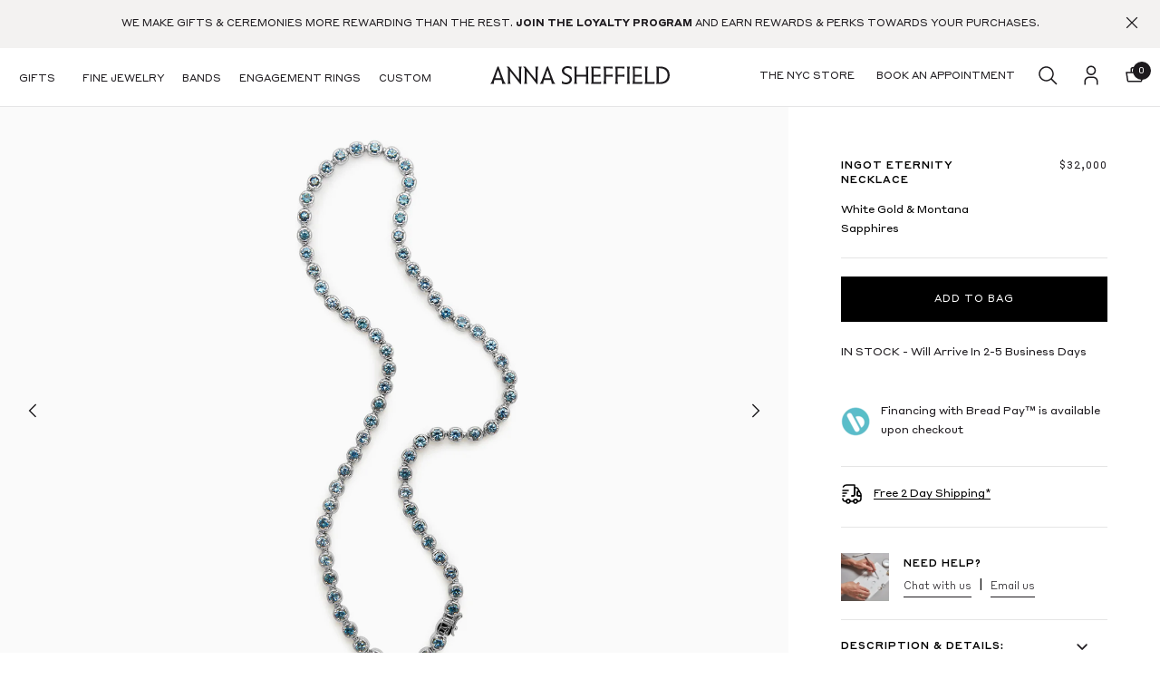

--- FILE ---
content_type: application/javascript
request_url: https://www.annasheffield.com/_nyla/13-12-0/_next/static/chunks/6404.bf8ad58ee3b636ed.js
body_size: -717
content:
"use strict";(self.webpackChunk_N_E=self.webpackChunk_N_E||[]).push([[6404],{36404:(e,s,t)=>{t.r(s),t.d(s,{default:()=>a});let a=e=>.5*(Math.sin((e-.5)*Math.PI)+1)}}]);

--- FILE ---
content_type: image/svg+xml
request_url: https://www.annasheffield.com/_cdn/1HwmpKJCTj6ulStE2dOR/__N__2__N__.svg
body_size: -673
content:
<svg width="24" height="24" viewBox="0 0 24 24" fill="none" xmlns="http://www.w3.org/2000/svg">
<path fill-rule="evenodd" clip-rule="evenodd" d="M20.0025 3H3.9975C3.4483 3.00408 3.00408 3.4483 3 3.9975V20.0025C3.00408 20.5517 3.4483 20.9959 3.9975 21H12.615V14.04H10.275V11.3175H12.615V9.315C12.615 6.99 14.0325 5.7225 16.1175 5.7225C16.815 5.7225 17.5125 5.7225 18.21 5.8275V8.25H16.7775C15.645 8.25 15.4275 8.79 15.4275 9.5775V11.31H18.1275L17.775 14.0325H15.4275V21H20.0025C20.5517 20.9959 20.9959 20.5517 21 20.0025V3.9975C20.9959 3.4483 20.5517 3.00408 20.0025 3Z" fill="#1D1A1E"/>
</svg>


--- FILE ---
content_type: application/javascript
request_url: https://www.annasheffield.com/_nyla/13-12-0/_next/static/chunks/468.2e502046814b4c7d.js
body_size: 3643
content:
"use strict";(self.webpackChunk_N_E=self.webpackChunk_N_E||[]).push([[468],{30225:(o,e,r)=>{r.d(e,{A:()=>b});var t=r(59253),i=r(83407);let n=o=>{let{email:e="",formLocation:r="footer"}=o;document.dispatchEvent(new CustomEvent(i.R2.EMAIL_SUBSCRIBE,{detail:{email:e,formLocation:r}}))};var d=r(84666);r(22155);var l=r(77090),a=r(12836),p=r(15821);let s=o=>(null==o?void 0:o.signup)||null;(0,p.M)(s,o=>o.email),(0,p.M)(s,o=>o.listId),(0,p.M)(s,o=>o.klaviyoStatus),(0,p.M)(s,o=>o.klaviyoSourceId);let b=()=>{let o,e,r,i,p;let b=(0,t.c)(20),h=(0,l.wA)(),{klaviyoStatus:x,email:u,listId:g,klaviyoSourceId:m}=(0,l.d4)(s)||{};b[0]!==h||b[1]!==u||b[2]!==m||b[3]!==x||b[4]!==g?(o=()=>{if(g&&"initial"===x){if(u&&(0,d.D)(u)){h((0,a.MF)("sending"));try{(function(o,e,r,t){return void 0===t&&(t="Nyla%20Site"),!!o&&!!e&&!!r&&fetch(o,{method:"post",headers:{"Content-Type":"application/x-www-form-urlencoded; charset=utf-8"},body:"g="+r+"&%24fields=%24source%2C%24email%2C%24consent_method%2C%24consent_form_id%2C%24consent_form_version&%24list_fields=&%24timezone_offset=-3&%24source="+t+"&%24email="+e.replace("@","%40")+"&%24consent_method=Klaviyo+Form"}).then(o=>o.json()).then(o=>({data:o}))})("https://a.klaviyo.com/ajax/subscriptions/subscribe",u,g,m).then(o=>{var e;(null==o||null==(e=o.data)||null==(e=e.errors)?void 0:e.length)===0?(h((0,a.MF)("success")),n({email:u})):h((0,a.MF)("initial"))})}catch(o){reportError({error:o,app_name:"klaviyo",severity:"medium"}),h((0,a.MF)("initial"))}}else h((0,a.MF)("emailError"))}},b[0]=h,b[1]=u,b[2]=m,b[3]=x,b[4]=g,b[5]=o):o=b[5];let c=o;b[6]!==h||b[7]!==m||b[8]!==g?(e=(o,e)=>{g||h((0,a.q7)(o)),m||h((0,a.Uk)(e))},b[6]=h,b[7]=m,b[8]=g,b[9]=e):e=b[9];let f=e;b[10]!==h?(r=o=>{h((0,a.xI)(o))},b[10]=h,b[11]=r):r=b[11];let w=r;b[12]!==h?(i=o=>{h((0,a.MF)(o))},b[12]=h,b[13]=i):i=b[13];let S=i;return b[14]!==S||b[15]!==f||b[16]!==x||b[17]!==c||b[18]!==w?(p={sendKlaviyoSignup:c,klaviyoStatus:x,initKlaviyo:f,setKlaviyoEmail:w,changeKlaviyoStatus:S},b[14]=S,b[15]=f,b[16]=x,b[17]=c,b[18]=w,b[19]=p):p=b[19],p}},84666:(o,e,r)=>{r.d(e,{D:()=>t});let t=o=>/\S+@\S+\.\S+/.test(o)},74861:(o,e,r)=>{r.d(e,{S:()=>d});var t=r(68419),i=r(82776),n=r(71212);let d=(o,e)=>{let r=o&&e.typography&&e.typography[o.designTokenTypography]?e.typography[o.designTokenTypography]:e.typography.body,d=o=>(0,n.X)(r.lineHeight)?(0,t.i)(r.lineHeightV2,o,"24px"):(0,t.i)(r.lineHeight,o,"24")+"px";return"\n    font-family: "+(r.fontFamily||"initial")+";\n    font-weight: "+(r.fontWeight||"400")+";\n    font-style: "+(r.fontStyle||"normal")+";\n    text-transform: "+r.textTransform+";\n    font-size: "+(0,t.i)(null==r?void 0:r.fontSize,"mobile","16px")+";\n    line-height: "+d("mobile")+";\n    letter-spacing: "+(0,t.i)(null==r?void 0:r.letterSpacing,"mobile",0)+";\n\n    @media "+i.A.DESKTOP+" {\n      font-size:  "+(0,t.i)(null==r?void 0:r.fontSize,"desktop","16px")+";\n      line-height: "+d("desktop")+";\n      letter-spacing: "+(0,t.i)(null==r?void 0:r.letterSpacing,"desktop",0)+";\n    }\n  "}},70468:(o,e,r)=>{r.r(e),r.d(e,{default:()=>k});var t=r(21373),i=r(59253),n=r(46325),d=r(68419),l=r(64056),a=r(74861),p=r(99678),s=r(23244),b=r(22155),h=r(93284),x=r(30225),u=r(82776),g=r(37511),m=r(56833),c=r(65723);let f=(o,e,r,t)=>{let i=(0,s.l)(e,t);return i?(null==r?void 0:r.toLowerCase())==="left"?"margin-left:"+i:"margin-top:"+i:""},w=(0,t.A)("div",{target:"e1cnew281"})(o=>{let{theme:e,errorPaddingTop:r,errorPaddingRight:t,errorPaddingBottom:i,errorPaddingLeft:n,validationBgColor:d,errorBorderRadiusTopLeft:a,errorBorderRadiusTopRight:s,errorBorderRadiusBottomLeft:b,errorBorderRadiusBottomRight:h}=o;return"\n      "+(0,l.gQ)("padding",e,!0,r,n,i,t,"mobile")+"\n      background: "+(0,p.o2)(d,"")+";\n      width: 100%;\n      border-top-left-radius: "+(a||0)+"px;\n      border-top-right-radius: "+(s||0)+"px;\n      border-bottom-right-radius: "+(h||0)+"px;\n      border-bottom-left-radius: "+(b||0)+"px;\n\n      @media "+u.A.DESKTOP+" {\n        "+(0,l.gQ)("padding",e,!0,r,n,i,t,"desktop")+"\n      }\n    "},";"),S=(0,t.A)("div",{target:"e1cnew280"})(o=>{let{theme:e,paddingTop:r,paddingRight:t,paddingBottom:i,paddingLeft:n,borderRadiusTopLeft:l,borderRadiusTopRight:s,borderRadiusBottomLeft:b,borderRadiusBottomRight:h,inputTextStyle:x,placeholderColor:g,inputTextColor:m,borderTypeDefault:c,borderTypeFocus:w,borderTypeError:S,borderColor:y,borderColorFocus:k,borderColorError:v,borderWidthTop:E,borderWidthRight:T,borderWidthBottom:C,borderWidthLeft:F,borderWidthTopFocus:B,borderWidthRightFocus:R,borderWidthBottomFocus:_,borderWidthLeftFocus:A,borderWidthTopError:L,borderWidthRightError:W,borderWidthBottomError:M,borderWidthLeftError:I,boxShadowColor:P,boxShadowX:j,boxShadowY:z,boxShadowBlur:D,boxShadowSpread:K,boxShadowPosition:N,boxShadowColorFocus:O,boxShadowXFocus:X,boxShadowYFocus:Y,boxShadowBlurFocus:H,boxShadowSpreadFocus:U,boxShadowPositionFocus:Q,boxShadowColorError:V,boxShadowXError:q,boxShadowYError:G,boxShadowBlurError:J,boxShadowSpreadError:Z,boxShadowPositionError:$,type:oo,spacing:oe,width:or,backgroundColor:ot}=o;return"\n      display: flex;\n      flex-direction: column;\n      text-align:left;\n      align-items: center;\n      flex-basis:0;\n      & input{\n        margin:0;\n        "+f(e,oe,oo,"mobile")+";\n        width: "+(0,d.i)(or,"mobile")+"px;\n        background: "+(0,p.o2)(ot,"","transparent")+";\n        outline:none;\n        border: none;\n        border-style: "+(c||"")+";\n        border-color: "+(y?(0,p.o2)(y,""):"")+";\n        border-top-width: "+(E?(0,d.i)(E,"mobile")+"px":"")+";\n        border-right-width: "+(T?(0,d.i)(T,"mobile")+"px":"")+";\n        border-bottom-width: "+(C?(0,d.i)(C,"mobile")+"px":"")+";\n        border-left-width: "+(F?(0,d.i)(F,"mobile")+"px":"")+";\n        border-top-left-radius: "+(l||0)+"px;\n        border-bottom-left-radius: "+(b||0)+"px;\n        border-top-right-radius: "+(s||0)+"px;\n        border-bottom-right-radius: "+(h||0)+"px;\n        box-shadow: "+(j||0)+"px "+(z||0)+"px "+(D||0)+"px "+(K||0)+"px "+(P||"#000")+" "+(N||"")+";\n\n        padding-top: "+(0,d.i)(r,"mobile",0)+"px;\n        padding-right: "+(0,d.i)(t,"mobile",0)+"px;\n        padding-bottom: "+(0,d.i)(i,"mobile",0)+"px;\n        padding-left: "+(0,d.i)(n,"mobile",0)+"px;\n\n        "+(0,a.S)(x,e)+"\n        color: "+(0,p.o2)(m,"")+";\n\n        ::placeholder{\n          "+(0,a.S)(x,e)+"\n          color: "+(0,p.o2)(g,"")+";\n        }\n\n        :focus{\n          border-style: "+(w||"")+";\n          border-color: "+(k?(0,p.o2)(k,""):"")+";\n          border-top-width: "+(B?(0,d.i)(B,"mobile")+"px":"")+";\n          border-right-width: "+(R?(0,d.i)(R,"mobile")+"px":"")+";\n          border-bottom-width: "+(_?(0,d.i)(_,"mobile")+"px":"")+";\n          border-left-width: "+(A?(0,d.i)(A,"mobile")+"px":"")+";\n          box-shadow: "+(X||0)+"px "+(Y||0)+"px "+(H||0)+"px "+(U||0)+"px "+(O||"#000")+" "+(Q||"")+";\n\n        }\n\n        &.error{\n          border-style: "+(S||"")+";\n          border-color: "+(v?(0,p.o2)(v,""):"")+";\n          border-top-width: "+(L?(0,d.i)(L,"mobile")+"px":"")+";\n          border-right-width: "+(W?(0,d.i)(W,"mobile")+"px":"")+";\n          border-bottom-width: "+(M?(0,d.i)(M,"mobile")+"px":"")+";\n          border-left-width: "+(I?(0,d.i)(I,"mobile")+"px":"")+";\n          box-shadow: "+(q||0)+"px "+(G||0)+"px "+(J||0)+"px "+(Z||0)+"px "+(V||"#000")+" "+($||"")+";\n        }\n\n      }\n\n      & label{\n        flex-basis: 0;\n        align-self:center;\n      }\n\n\n      @media "+u.A.DESKTOP+" {\n        & input {\n          width: "+(0,d.i)(or,"desktop")+"px;\n          "+f(e,oe,oo,"desktop")+";\n          padding-top: "+(0,d.i)(r,"desktop",0)+"px;\n          padding-right: "+(0,d.i)(t,"desktop",0)+"px;\n          padding-bottom: "+(0,d.i)(i,"desktop",0)+"px;\n          padding-left: "+(0,d.i)(n,"desktop",0)+"px;\n\n          "+(0,a.S)(x,e)+"\n          border-top-width: "+(E?(0,d.i)(E,"desktop")+"px":"")+";\n          border-right-width: "+(T?(0,d.i)(T,"desktop")+"px":"")+";\n          border-bottom-width: "+(C?(0,d.i)(C,"desktop")+"px":"")+";\n          border-left-width: "+(F?(0,d.i)(F,"desktop")+"px":"")+";\n\n          & ::placeholder{\n            "+(0,a.S)(x,e)+"\n          }\n\n          :focus{\n            border-top-width: "+(B?(0,d.i)(B,"desktop")+"px":"")+";\n            border-right-width: "+(R?(0,d.i)(R,"desktop")+"px":"")+";\n            border-bottom-width: "+(_?(0,d.i)(_,"desktop")+"px":"")+";\n            border-left-width: "+(A?(0,d.i)(A,"desktop")+"px":"")+";\n          }\n\n          &.error{\n            border-top-width: "+(L?(0,d.i)(L,"desktop")+"px":"")+";\n            border-right-width: "+(W?(0,d.i)(W,"desktop")+"px":"")+";\n            border-bottom-width: "+(M?(0,d.i)(M,"desktop")+"px":"")+";\n            border-left-width: "+(I?(0,d.i)(I,"desktop")+"px":"")+";\n        }\n\n      }\n\n\n    "},";"),y=(0,n.I)("div")({name:"InputField",class:"i2yozrl",propsAsIs:!1,vars:{"i2yozrl-0":[o=>{let{type:e}=o;return(null==e?void 0:e.toLowerCase())==="left"?"row":"column"}]}}),k=o=>{let e,r,t,n,d,l,a,p;let s=(0,i.c)(92),{paddingTop:u,paddingRight:f,paddingBottom:k,paddingLeft:v,borderRadiusTopLeft:E,borderRadiusTopRight:T,borderRadiusBottomLeft:C,borderRadiusBottomRight:F,label:B,type:R,style:_,color:A,spacing:L,width:W,inputTextStyle:M,placeholder:I,placeholderColor:P,inputTextColor:j,borderTypeDefault:z,borderTypeFocus:D,borderTypeError:K,borderColor:N,borderColorFocus:O,borderColorError:X,borderWidthTop:Y,borderWidthRight:H,borderWidthBottom:U,borderWidthLeft:Q,borderWidthTopFocus:V,borderWidthRightFocus:q,borderWidthBottomFocus:G,borderWidthLeftFocus:J,borderWidthTopError:Z,borderWidthRightError:$,borderWidthBottomError:oo,borderWidthLeftError:oe,boxShadowColor:or,boxShadowX:ot,boxShadowY:oi,boxShadowBlur:on,boxShadowSpread:od,boxShadowPosition:ol,boxShadowColorFocus:oa,boxShadowXFocus:op,boxShadowYFocus:os,boxShadowBlurFocus:ob,boxShadowSpreadFocus:oh,boxShadowPositionFocus:ox,boxShadowColorError:ou,boxShadowXError:og,boxShadowYError:om,boxShadowBlurError:oc,boxShadowSpreadError:of,boxShadowPositionError:ow,validationMessage:oS,validationStyle:oy,validationColor:ok,errorPaddingTop:ov,errorPaddingRight:oE,errorPaddingBottom:oT,errorPaddingLeft:oC,validationBgColor:oF,errorBorderRadiusTopLeft:oB,errorBorderRadiusTopRight:oR,errorBorderRadiusBottomLeft:o_,errorBorderRadiusBottomRight:oA,backgroundColor:oL,_key:oW}=o,{setKlaviyoEmail:oM,klaviyoStatus:oI,changeKlaviyoStatus:oP}=(0,x.A)(),{0:oj,1:oz}=(0,b.useState)();s[0]!==oP||s[1]!==oI||s[2]!==oM?(e=o=>{oz(o.target.value),oM(o.target.value),"initial"!==oI&&oP("initial")},s[0]=oP,s[1]=oI,s[2]=oM,s[3]=e):e=s[3];let oD=e;s[4]!==A||s[5]!==B||s[6]!==_?(r=B&&(0,c.jsx)(m.A,{designToken:_,colorDesignToken:A,tag:"label",text:B}),s[4]=A,s[5]=B,s[6]=_,s[7]=r):r=s[7],s[8]===Symbol.for("react.memo_cache_sentinel")?(t=(0,g.go)("KLAVIYO_INPUT_EMAIL"),s[8]=t):t=s[8],s[9]!==oj||s[10]!==oM?(n=()=>oM(oj),s[9]=oj,s[10]=oM,s[11]=n):n=s[11];let oK="emailError"===oI?"error":"";return s[12]!==oj||s[13]!==oD||s[14]!==I||s[15]!==n||s[16]!==oK?(d=(0,c.jsx)("input",{"data-nyla":t,type:"email",placeholder:I,onChange:oD,value:oj,onBlur:n,className:oK,name:"email","aria-label":"email"}),s[12]=oj,s[13]=oD,s[14]=I,s[15]=n,s[16]=oK,s[17]=d):d=s[17],s[18]!==r||s[19]!==d||s[20]!==R||s[21]!==W?(l=(0,c.jsxs)(y,{width:W,type:R,children:[r,d]}),s[18]=r,s[19]=d,s[20]=R,s[21]=W,s[22]=l):l=s[22],s[23]!==o_||s[24]!==oA||s[25]!==oB||s[26]!==oR||s[27]!==oT||s[28]!==oC||s[29]!==oE||s[30]!==ov||s[31]!==oI||s[32]!==oF||s[33]!==ok||s[34]!==oS||s[35]!==oy?(a="emailError"===oI&&(0,c.jsx)(w,{errorPaddingTop:ov,errorPaddingRight:oE,errorPaddingBottom:oT,errorPaddingLeft:oC,validationBgColor:oF,errorBorderRadiusTopLeft:oB,errorBorderRadiusTopRight:oR,errorBorderRadiusBottomLeft:o_,errorBorderRadiusBottomRight:oA,children:(0,c.jsx)(h.A,{color:{global:ok},text:oS,style:oy,visibility:{global:!0},tag:"div"})}),s[23]=o_,s[24]=oA,s[25]=oB,s[26]=oR,s[27]=oT,s[28]=oC,s[29]=oE,s[30]=ov,s[31]=oI,s[32]=oF,s[33]=ok,s[34]=oS,s[35]=oy,s[36]=a):a=s[36],s[37]!==oW||s[38]!==oL||s[39]!==N||s[40]!==X||s[41]!==O||s[42]!==C||s[43]!==F||s[44]!==E||s[45]!==T||s[46]!==z||s[47]!==K||s[48]!==D||s[49]!==U||s[50]!==oo||s[51]!==G||s[52]!==Q||s[53]!==oe||s[54]!==J||s[55]!==H||s[56]!==$||s[57]!==q||s[58]!==Y||s[59]!==Z||s[60]!==V||s[61]!==on||s[62]!==oc||s[63]!==ob||s[64]!==or||s[65]!==ou||s[66]!==oa||s[67]!==ol||s[68]!==ow||s[69]!==ox||s[70]!==od||s[71]!==of||s[72]!==oh||s[73]!==ot||s[74]!==og||s[75]!==op||s[76]!==oi||s[77]!==om||s[78]!==os||s[79]!==j||s[80]!==M||s[81]!==k||s[82]!==v||s[83]!==f||s[84]!==u||s[85]!==P||s[86]!==L||s[87]!==l||s[88]!==a||s[89]!==R||s[90]!==W?(p=(0,c.jsxs)(S,{type:R,paddingTop:u,paddingRight:f,"data-scroll-id":oW,paddingBottom:k,paddingLeft:v,borderRadiusTopLeft:E,borderRadiusTopRight:T,borderRadiusBottomLeft:C,borderRadiusBottomRight:F,inputTextStyle:M,placeholderColor:P,inputTextColor:j,borderTypeDefault:z,borderTypeFocus:D,borderTypeError:K,borderColor:N,borderColorFocus:O,borderColorError:X,borderWidthTop:Y,borderWidthRight:H,borderWidthBottom:U,borderWidthLeft:Q,borderWidthTopFocus:V,borderWidthRightFocus:q,borderWidthBottomFocus:G,borderWidthLeftFocus:J,borderWidthTopError:Z,borderWidthRightError:$,borderWidthBottomError:oo,borderWidthLeftError:oe,boxShadowColor:or,boxShadowX:ot,boxShadowY:oi,boxShadowBlur:on,boxShadowSpread:od,boxShadowPosition:ol,boxShadowColorFocus:oa,boxShadowXFocus:op,boxShadowYFocus:os,boxShadowBlurFocus:ob,boxShadowSpreadFocus:oh,boxShadowPositionFocus:ox,boxShadowColorError:ou,boxShadowXError:og,boxShadowYError:om,boxShadowBlurError:oc,boxShadowSpreadError:of,boxShadowPositionError:ow,spacing:L,width:W,backgroundColor:oL,children:[l,a]}),s[37]=oW,s[38]=oL,s[39]=N,s[40]=X,s[41]=O,s[42]=C,s[43]=F,s[44]=E,s[45]=T,s[46]=z,s[47]=K,s[48]=D,s[49]=U,s[50]=oo,s[51]=G,s[52]=Q,s[53]=oe,s[54]=J,s[55]=H,s[56]=$,s[57]=q,s[58]=Y,s[59]=Z,s[60]=V,s[61]=on,s[62]=oc,s[63]=ob,s[64]=or,s[65]=ou,s[66]=oa,s[67]=ol,s[68]=ow,s[69]=ox,s[70]=od,s[71]=of,s[72]=oh,s[73]=ot,s[74]=og,s[75]=op,s[76]=oi,s[77]=om,s[78]=os,s[79]=j,s[80]=M,s[81]=k,s[82]=v,s[83]=f,s[84]=u,s[85]=P,s[86]=L,s[87]=l,s[88]=a,s[89]=R,s[90]=W,s[91]=p):p=s[91],p};r(32291)}}]);

--- FILE ---
content_type: image/svg+xml
request_url: https://www.annasheffield.com/_cdn/inF03P8BSAuUfjVtLkel/__N__2__N__.svg
body_size: -502
content:
<svg width="24" height="24" viewBox="0 0 24 24" fill="none" xmlns="http://www.w3.org/2000/svg">
<path fill-rule="evenodd" clip-rule="evenodd" d="M16.5 12L8.99995 19.5L7.94995 18.45L14.4 12L7.94995 5.55L8.99995 4.5L16.5 12Z" fill="#1D1A1E"/>
</svg>


--- FILE ---
content_type: application/javascript
request_url: https://www.annasheffield.com/_nyla/13-12-0/_next/static/chunks/154.12dd61e25d757d15.js
body_size: 3465
content:
"use strict";(self.webpackChunk_N_E=self.webpackChunk_N_E||[]).push([[154,5967],{85967:(e,l,t)=>{t.r(l),t.d(l,{Provider:()=>a,default:()=>o,defaultSourceContext:()=>i});var n=t(43062),u=t(22155);let i={campaigns:[],userPoints:"",totalCartPoints:"",userBirthday:"",referral:{email:"",link:"",receipts:[]},rewardHistory:[],redemptionOptions:[],vipTiers:[],vipTierUpgradeRequirements:{points:null,cents:null,purchases:null,referrals:null},vipTierRetainRequirements:{points:null,cents:null,purchases:null,referrals:null},vipTierActionsCompleted:{points:null,cents:null,purchases:null,referrals:null},currentVipTier:{name:"",description:"",entryDate:"",expirationDate:""},nextVipTier:{name:"",description:""},loading:{campaigns:!1,referral:{receipts:!1},rewardHistory:!1,vipTiers:!1,redemptionOptions:!1},couponCode:"",error:{couponCode:!1},referralStatus:"initial",referralEmail:""},r=(0,u.createContext)(i),a=(0,n.h)(r,{useLegacyContext:!0}),o=r},76055:(e,l,t)=>{t.d(l,{A:()=>j});var n=t(22155),u=t(70918),i=t(14892),r=t(76320),a=t(28132),o=t(26063),s=t(73124),d=t(77090),c=t(80452),v=t(84849),p=t(59253),A=t(85967),y=t(25897),m=t(81048),f=t(90570);let _=(e,l)=>{var t;return(null==e?void 0:e.includes(f.Qz))&&(null==l||null==(t=l.state)||null==(t=t.redemptionOptions)?void 0:t.length)>0},T=(e,l)=>{let t=e.find(e=>l.key===e.key);t?t.value=l.value:e.push(l)},h=(e,l)=>{let{redemptionId:t,redemptionPoints:n,discountType:u,discountAmountCents:i}=l;return T(e,{key:f.TC,value:""+!!n}),T(e,{key:f.KL,value:""+n}),T(e,{key:f.Jd,value:""+n}),T(e,{key:f.cn,value:""+t}),T(e,{key:f.BH,value:""+u}),T(e,{key:f.Hs,value:""+i}),e},b=(e,l)=>{var t;let u;let i=(0,p.c)(8);i[0]!==l?(u=e=>_(l,e),i[0]=l,i[1]=u):u=i[1];let r=(0,c.A)(A.default,u),a=(0,n.useContext)(y.A),o=(0,c.A)(m.A,O),s=(0,c.A)(m.A,S),d=(0,c.A)(m.A,g),v=(0,c.A)(m.A,D);if(r&&null!=a&&null!=(t=a.source)&&t.includes(f.vx)){let l;return i[2]!==e||i[3]!==v||i[4]!==d||i[5]!==s||i[6]!==o?(l=h(e,{redemptionId:s,redemptionPoints:o,discountType:d,discountAmountCents:v}),i[2]=e,i[3]=v,i[4]=d,i[5]=s,i[6]=o,i[7]=l):l=i[7],l}return e};function O(e){var l;return null==e||null==(l=e.state)?void 0:l.points}function S(e){var l;return null==e||null==(l=e.state)?void 0:l.id}function g(e){var l;return null==e||null==(l=e.state)||null==(l=l.discount)?void 0:l.type}function D(e){var l;return null==e||null==(l=e.state)||null==(l=l.discount)?void 0:l.amountCents}var E=t(29975),C=t(58489),k=t(77935),I=t(66196),N=t(90733);let x=e=>{let l;let t=(0,p.c)(5),n=(0,c.A)(I.default,R),u=(0,c.A)(I.default,P),i=(0,c.A)(I.default,M);return t[0]!==e||t[1]!==i||t[2]!==u||t[3]!==n?(l=n&&!u&&i?e.concat([{key:N.$O,value:n}]):e,t[0]=e,t[1]=i,t[2]=u,t[3]=n,t[4]=l):l=t[4],l};function R(e){return null==e?void 0:e.state.id}function P(e){return null==e?void 0:e.state.isMaxItemsAdded}function M(e){return null==e?void 0:e.state.isMet}var w=t(42814);let q=(e,l)=>{let t=l.some(e=>e.startsWith(N.P5.MAX_ITEMS_ADDED)||e.startsWith(N.P5.CONDITIONS_NOT_MET));return"auto"!==e||t?t:l.includes(N.P5.ADDED_GIFT)},j=function(e,l,t,p,A){var y,m,f,_,T,h;void 0===e&&(e={}),void 0===t&&(t={}),void 0===p&&(p=!1),void 0===A&&(A=null==(T=e.link)?void 0:T.linkAction);let{state:O}=(0,n.useContext)(s.A),S=(0,c.A)(v.Ay,e=>{var l;return(null==e||null==(l=e.state)?void 0:l.__MANDATORY_OPTIONS_TO_SELECT)||[]}),g=(0,c.A)(v.Ay,e=>{var l;return null==e||null==(l=e.state)?void 0:l.handle}),D=(0,c.A)(v.Ay,e=>{var l;return null==e||null==(l=e.state)?void 0:l.sellingPlanGroups}),N=(0,c.A)(v.Ay,e=>{var l;return null==e||null==(l=e.state)?void 0:l.recharge}),R=(0,c.A)(v.Ay,e=>{var l;return null==e||null==(l=e.state)?void 0:l.rechargeDefaultValue}),P=(0,n.useMemo)(()=>(0,a.E6)("DEFAULT",e),[e]),M=(0,n.useMemo)(()=>(0,a.E6)("RECHARGE",e),[e]),j=(0,n.useMemo)(()=>(0,a.E6)("SUBSCRIPTION",e),[e]),L=(0,n.useMemo)(()=>{var l;return(0,a.E6)(null==(l=e)?void 0:l.altType,e)},[e]),V=(0,n.useMemo)(()=>{var l;return null!=(l=e.alts)&&null!=(l=l.find(e=>"ADDING_TO_CART"===e.altType))&&l.title?(0,a.E6)("ADDING_TO_CART",e):Object.assign(Object.assign({},(0,a.E6)("ADDING_TO_CART",e)),{},{title:{global:"Adding"}})},[e]),G=(0,n.useMemo)(()=>(0,a.E6)("WAITLIST",e),[e]),U=(0,n.useMemo)(()=>(0,a.E6)("ADD_TO_CART_OUT_OF_STOCK",e),[e]),B=(0,n.useMemo)(()=>(0,a.E6)("NO_SELECTED_VARIANT",e),[e]),H=(0,n.useMemo)(()=>{var l;if(null!=(l=e.altType)&&l.includes("HOVER_ON_PARENT")){let l=(e.alts||[]).find(e=>{var l;return null==(l=e.altType)?void 0:l.includes("HOVER_ON_PARENT")});return Object.assign(Object.assign({},P),l)}return null},[P,e.alts,e.altType]),{disabled:K}=(0,E._)(S),F=(null==(y=t)||null==(y=y.waitlistIsActive)||null==(y=y.value)?void 0:y.toLowerCase())==="yes"&&p,J=((0,d.d4)(u.dm)||{})[g],W=(0,C.D)(D,null==(m=t)?void 0:m.sellingPlanAllocations),Y=(0,w.A)(),Z=[],Q=(0,n.useMemo)(()=>{var t,n;return l?V:F?G:D&&(null==D?void 0:D.length)>0&&null!=W&&W.isSellingPlanSelected&&!p?j:(null!=J&&J.isSelected||null!=N&&N.isSubscriptionOnly)&&!p?M:H||(p?U:K?B:(0,r.OM)(Y?[Y,...(null==(t=e)?void 0:t.parentState)||[]]:(null==(n=e)?void 0:n.parentState)||[])?L:P)},[l,F,D,null==W?void 0:W.isSellingPlanSelected,p,null==J?void 0:J.isSelected,null==N?void 0:N.isSubscriptionOnly,H,K,null==(f=e)?void 0:f.parentState,Y,P,V,G,j,M,U,B,L]);if(J&&null!=J&&J.isSelected||null!=N&&N.isSubscriptionOnly){let e=null!=N&&N.isSubscriptionOnly?{selected:null==N?void 0:N.frequency[0]}:J;Z=Z.concat((0,i.kJ)({recharge:e}))}null!=N&&N.frequency&&null!=N&&N.unit&&(Z=Z.concat((0,i.tm)({recharge:N,selectedRecharge:J,rechargeDefaultValue:R},Z))),null!=O&&O.type&&(Z=null==(h=Z)?void 0:h.concat((0,o.Jw)(O)));let z=[{isEnable:(null==J?void 0:J.isSelected)||(null==N?void 0:N.isSubscriptionOnly),highPriority:!1,getText:e=>e},{isEnable:F,highPriority:!0,getText:e=>e},{isEnable:K,highPriority:!0,getText:e=>e}],X=(0,c.A)(I.default,e=>{var l;return null==e||null==(l=e.state)?void 0:l.type}),$=(0,n.useMemo)(()=>{var l,t,n;let u=((null==(l=e)?void 0:l.parentState)||[]).includes("BUNDLE_NOT_MET");return q(X,Y?[Y,...(null==(t=e)?void 0:t.parentState)||[]]:(null==(n=e)?void 0:n.parentState)||[])||u?{disabled:!0,text:null}:{disabled:!1,text:null}},[null==(_=e)?void 0:_.parentState,X,Y]),ee=(0,n.useMemo)(()=>null!=O&&O.type?(0,o.KA)(O):e,[O]),el=(0,n.useMemo)(()=>{var e,l;return([k.ep,k.Ud].includes(null==O?void 0:O.type)&&(null==O||null==(e=O.selection)?void 0:e.length)>0?null==O?void 0:O.selection:(null==O||null==(l=O.products)?void 0:l.length)>0?null==O?void 0:O.products:[]).map(e=>e.__MANDATORY_OPTIONS_TO_SELECT).flat().filter(Boolean)},[null==O?void 0:O.products,null==O?void 0:O.selection,null==O?void 0:O.type]);return{appTexts:z,appCustomAttributes:Z=x(Z=b(Z,A)),stateProps:Q,appsProduct:ee,bundleMandatoryOptionsToSelect:el,disableApps:$}}},58489:(e,l,t)=>{t.d(l,{D:()=>n});let n=function(e,l){var t,n;return void 0===e&&(e=[]),void 0===l&&(l=[]),null==(t=e)||null==(n=t.find)?void 0:n.call(t,e=>{var t,n;return null==(t=l)||null==(n=t.some)?void 0:n.call(t,l=>{var t,n,u;return(null==e||null==(t=e.sellingPlansIds)||null==(n=t.indexOf)?void 0:n.call(t,null==l||null==(u=l.sellingPlan)?void 0:u.id))!==-1})})}},91555:(e,l,t)=>{t.d(l,{A:()=>A});var n=t(22155),u=t(77090),i=t(96586),r=t(70777),a=t(68331),o=t(25712),s=t(57626),d=t(932),c=t(91151);let v=function(e){let l="";for(let n=0;n<e.length;n++){var t;let u=e[n],i=(0,c.OB)((null==(t=u.variant)?void 0:t.id)||""),r=u.quantity;i&&(l+=i+":"+r+",")}if(l){l=l.slice(0,-1);let{SHOPIFY_CHECKOUT_URL:e}=(0,d.J)();return"https://"+e+"/cart/"+l}return""};var p=t(80452);let A=e=>{let{variantId:l,list:t,product:d,setShowAdding:c=()=>{},enabled:A=!0}=e,y=(0,u.wA)(),m=(0,n.useContext)(o._b),{addToCartTracker:f}=(0,a.A)(),_=(0,p.A)(o.Ay,e=>{var l;return null==e||null==(l=e.state)||null==(l=l.checkout)?void 0:l.totalPrice}),T=(0,p.A)(o.Ay,e=>{var l;return null==e||null==(l=e.state)||null==(l=l.checkout)?void 0:l.discountApplications}),h=(0,p.A)(o.Ay,e=>{var l;return null==e||null==(l=e.state)?void 0:l.getGifts});return A?{onBeforeAddToCart:function(e,l){var t;void 0===l&&(l=[]);let n=[];return null!=e&&null!=(t=e.ribbon)&&t.value&&n.push({key:"_nyla_ribbon",value:e.ribbon.value}),n.concat(l)},handleAddToCart:function(e,n,u,a){void 0===n&&(n=1),void 0===u&&(u=null),void 0===a&&(a=[]),c(!0),e&&e.preventDefault&&e.preventDefault();let o=u?(0,i.uZ)(null!=d?d:u.product,{variantId:u.id||l,quantity:n,customAttributes:a,variant:u},h):(0,i.uZ)(d,{variantId:l,quantity:n,customAttributes:a},h);if(u){var v,p;let e=(null==(v=u)?void 0:v.variantId)||(null==(p=u)?void 0:p.id);m({type:s.o.ADD_VARIANTS,payload:[o]}),setTimeout(()=>{c(!1)},500),y((0,r.n)("open")),f({variantId:e,product:null!=d?d:u.product,list:t,quantity:n,cartTotalValue:_,coupon:T});return}return m({type:s.o.ADD_VARIANTS,payload:[o]}),setTimeout(()=>{c(!1)},500),y((0,r.n)("open")),f({variantId:l,product:d,list:t,quantity:n,coupon:T}),o},handleQuickCheckout:function(e,t,n,u){void 0===t&&(t=1),void 0===n&&(n=[]),void 0===u&&(u={}),e&&e.preventDefault&&e.preventDefault(),c(!0),setTimeout(()=>{c(!1)},500);let r=(0,i.uZ)(d,{variantId:l,quantity:t,customAttributes:n});m({type:s.o.ADD_VARIANTS_SYNC,payload:[{variantId:l,quantity:r.quantity,customAttributes:r.customAttributes}],onSuccess:e=>{null!=e&&e.webUrl&&(window.location.href=e.webUrl)}})},handleReorder:e=>{var l;let t=v(((null==e||null==(l=e.lineItems)?void 0:l.edges)||[]).map(e=>e.node));t&&(window.location.href=t)}}:{handleAddToCart:()=>{}}}},69723:(e,l,t)=>{t.d(l,{A:()=>A});var n=t(82932),u=t(59253),i=t(22155),r=t(32917),a=t(96586),o=t(81483),s=t.n(o),d=t(44778),c=t(65723);let v=["_precompiledKey","_key"],p=s()(()=>t.e(7441).then(t.bind(t,67441)),{loadableGenerated:{webpack:()=>[67441]}}),A=e=>{let l=(0,d.x)(e),t=l=>{let t,o,s,d,A,y,m,f;let _=(0,u.c)(21);_[0]!==l?({_precompiledKey:o,_key:t}=l,s=(0,n.A)(l,v),_[0]=l,_[1]=t,_[2]=o,_[3]=s):(t=_[1],o=_[2],s=_[3]);let T=(0,i.useContext)(r.pY);_[4]===Symbol.for("react.memo_cache_sentinel")?(d=[],_[4]=d):d=_[4];let{0:h,1:b}=(0,i.useState)(d);_[5]===Symbol.for("react.memo_cache_sentinel")?(A=e=>{b(l=>(0,a.S_)(l,e))},_[5]=A):A=_[5];let O=A;if(_[6]!==t||_[7]!==o||_[8]!==T){let e;_[10]!==t||_[11]!==o?(e=e=>{var l;let{id:n,conditions:u,property:i,value:r}=e;return(0,c.jsx)(p,{_precompiledKey:(null!=(l=o)?l:t)+"_plir_"+n,_properties:!0,conditions:u,property:i,value:r,updateAttribute:O},n)},_[10]=t,_[11]=o,_[12]=e):e=_[12],y=T.map(e),_[6]=t,_[7]=o,_[8]=T,_[9]=y}else y=_[9];return _[13]!==t||_[14]!==o||_[15]!==h||_[16]!==s?(m=(0,c.jsx)(e,Object.assign(Object.assign({},s),{},{_key:t,_precompiledKey:o,customAttributesFromRules:h})),_[13]=t,_[14]=o,_[15]=h,_[16]=s,_[17]=m):m=_[17],_[18]!==y||_[19]!==m?(f=(0,c.jsxs)(c.Fragment,{children:[y,m]}),_[18]=y,_[19]=m,_[20]=f):f=_[20],f};return t.displayName=l+"WithPreLineItemsRules",t}},44778:(e,l,t)=>{t.d(l,{x:()=>n});let n=e=>e.displayName||e.name||"Component"},75900:(e,l,t)=>{t.d(l,{P:()=>n});let n=e=>{let{elements:l}=e;return e.checkValidity()&&l?Object.keys(l).reduce((e,t)=>{var n,u;let i=l[t];if(i.name&&!(null!=(n=i.dataset)&&n.ignoreInput)&&!e.find(e=>e.key===i.name)){let l=["checkbox"].includes(i.type)?i.checked:i.value;if("radio"===i.type&&!i.checked)return e;let t=(null==i||null==(u=i.dataset)?void 0:u.radioname)||i.name;e.push({key:t,value:l})}return e},[]):null}},29975:(e,l,t)=>{t.d(l,{_:()=>n});let n=function(e,l){var t,n;void 0===e&&(e=[]),void 0===l&&(l={});let u="",i=(null==(t=e)?void 0:t.length)>0;return null!=(n=l)&&n.disabled&&!i&&(u=l.text),{disabled:i||l.disabled,text:u}}}}]);

--- FILE ---
content_type: application/javascript
request_url: https://www.annasheffield.com/_nyla/13-12-0/_next/static/chunks/5833.877c426312712eed.js
body_size: 1534
content:
"use strict";(self.webpackChunk_N_E=self.webpackChunk_N_E||[]).push([[5833],{22572:(e,a,r)=>{r.d(a,{A:()=>c});var t=r(22155),n=r(74131),o=r(51278),i=r(49071),l=r(15201),s=r(76807);let d=(e,a)=>e?e=>{let{error:r,tags:t}=e;console.error("[linkaction-loader/"+a+"]: ",r,t)}:void 0,c=(0,i.A)((0,n.A)(e=>{let{actionId:a,action:r,actionBody:n,dataAttributes:i,resourcesRef:c,params:b,isUserGenerated:u}=e,p=(0,t.useMemo)(()=>(0,l.FX)({constructorArgs:[o.v7,n||""],errorTags:{link_action_loader_error:!0,link_action_name:r},reportError:d(u,r)}),[n,r,u]),y=(0,t.useCallback)(e=>(0,l.K9)({fn:p,fnArgs:[Object.assign(Object.assign({},c.current),{},{self:Object.assign(Object.assign({},e||{}),{},{linkActionParams:b})}),l.nz],errorTags:{link_action_loader_error:!0,link_action_name:r},reportError:d(u,r)}),[r,p,u,b,c]);return(0,s.jR)(a,y,i),null},{paths:["actionBody"],replaceContentOpts:{actionBody:{escapeStringQuotes:!0}}}))},15833:(e,a,r)=>{r.r(a),r.d(a,{default:()=>l});var t=r(9259),n=r(71437),o=r(35409);let i=t.J,l=(0,n.A)("gorgias",i.linkActions,()=>(0,o.E)("NYLA_APPS_GORGIAS_ENABLED"),{OPEN:{_properties:!1,resources:[]}})},71437:(e,a,r)=>{r.d(a,{A:()=>c});var t=r(82932),n=r(59253);r(22155);var o=r(51278),i=r(22572),l=r(48451),s=r(65723);let d=["linkActionName","children"],c=(e,a,r,c)=>{let b=a.reduce((a,r)=>(a[o.zz+"_"+(0,l.V)(e)+"_"+r.name]=r,a),{}),u=e=>{let o,l,u,p;let y=(0,n.c)(9);y[0]!==e?({linkActionName:l,children:o}=e,u=(0,t.A)(e,d),y[0]=e,y[1]=o,y[2]=l,y[3]=u):(o=y[1],l=y[2],u=y[3]);let g=null!=r&&r()&&Array.isArray(a)?b[l]:null;return y[4]!==o||y[5]!==l||y[6]!==g||y[7]!==u?(p=g?(0,s.jsx)(i.A,Object.assign(Object.assign(Object.assign({action:l,isUserGenerated:!1,actionBody:g.actionBody,dataAttributes:g.dataAttributes},c[g.name]),u),{},{children:o})):o,y[4]=o,y[5]=l,y[6]=g,y[7]=u,y[8]=p):p=y[8],p};return u.displayName="AppsLinkActionsWrapper"+(0,l.V)(e),u}},4386:(e,a,r)=>{r.d(a,{q:()=>t});let t=function(e){return e.Algolia="algolia",e.OkendoReviews="okendoreviews",e.RechargeSubscriptions="rechargesubscriptions",e.RechargeCustomer="rechargecustomer",e.RechargeOrders="rechargeorders",e.RivoLoyaltyRewards="rivoloyaltyrewards",e.RivoLoyaltyVipTiers="rivoloyaltyviptiers",e.RivoLoyaltyEarningRules="rivoloyaltyearningrules",e.RivoLoyaltyCustomer="rivoloyaltycustomer",e.SkioSubscriptions="skiosubscriptions",e.SkioOrders="skioorders",e.StampedReviews="stampedreviews",e.YotpoReviews="yotporeviews",e}({})},28265:(e,a,r)=>{r.d(a,{_B:()=>i});var t=r(4386);let n=function(e){return e.CART="cart",e.DISCOUNTS="discounts",e.SELF="self",e.ROUTER="router",e.CUSTOMER="customer",e}({}),o=function(e){return e.YOTPOLOYALTY="yotpoloyalty",e}({});Object.assign(Object.assign({},t.q),o);let i=Object.assign(Object.assign(Object.assign({},t.q),o),n)},49071:(e,a,r)=>{r.d(a,{A:()=>E});var t=r(82932),n=r(22155),o=r(44778),i=r(81483),l=r.n(i),s=r(28265);let d=l()(()=>r.e(9726).then(r.bind(r,49726)),{loadableGenerated:{webpack:()=>[49726]}}),c=l()(()=>r.e(2075).then(r.bind(r,72075)),{loadableGenerated:{webpack:()=>[72075]}}),b=l()(()=>r.e(2080).then(r.bind(r,72080)),{loadableGenerated:{webpack:()=>[72080]}}),u=l()(()=>r.e(9284).then(r.bind(r,39284)),{loadableGenerated:{webpack:()=>[39284]}}),p=l()(()=>r.e(9713).then(r.bind(r,39713)),{loadableGenerated:{webpack:()=>[39713]}}),y=l()(()=>r.e(5).then(r.bind(r,20005)),{loadableGenerated:{webpack:()=>[20005]}}),g=l()(()=>r.e(5945).then(r.bind(r,65945)),{loadableGenerated:{webpack:()=>[65945]}}),k=l()(()=>r.e(6899).then(r.bind(r,66899)),{loadableGenerated:{webpack:()=>[66899]}}),h=l()(()=>r.e(9489).then(r.bind(r,59489)),{loadableGenerated:{webpack:()=>[59489]}}),v=l()(()=>r.e(5256).then(r.bind(r,45256)),{loadableGenerated:{webpack:()=>[45256]}}),_=l()(()=>r.e(8313).then(r.bind(r,28313)),{loadableGenerated:{webpack:()=>[28313]}}),w=l()(()=>r.e(2435).then(r.bind(r,12435)),{loadableGenerated:{webpack:()=>[12435]}}),O=l()(()=>r.e(5453).then(r.bind(r,65453)),{loadableGenerated:{webpack:()=>[65453]}}),A=l()(()=>r.e(9277).then(r.bind(r,9277)),{loadableGenerated:{webpack:()=>[9277]}}),R=l()(()=>r.e(8964).then(r.bind(r,28964)),{loadableGenerated:{webpack:()=>[28964]}}),m=l()(()=>r.e(9696).then(r.bind(r,77315)),{loadableGenerated:{webpack:()=>[77315]}}),j=l()(()=>r.e(4420).then(r.bind(r,14420)),{loadableGenerated:{webpack:()=>[14420]}}),G=l()(()=>r.e(9540).then(r.bind(r,29540)),{loadableGenerated:{webpack:()=>[29540]}}),f=Object.assign(Object.assign({},{algolia:d,okendoreviews:c,rechargesubscriptions:b,rechargecustomer:u,rechargeorders:p,rivoloyaltyrewards:y,rivoloyaltyviptiers:g,rivoloyaltyearningrules:k,rivoloyaltycustomer:h,skiosubscriptions:v,skioorders:_,stampedreviews:w,yotporeviews:O}),{},{[s._B.CART]:A,[s._B.YOTPOLOYALTY]:j,[s._B.DISCOUNTS]:G,[s._B.ROUTER]:R,[s._B.CUSTOMER]:m});var S=r(65723);let C=["resources"],E=e=>{let a=(0,o.x)(e),r=a=>{let{resources:r}=a,o=(0,t.A)(a,C),i=(0,n.useRef)({}),[l,s]=n.useState(0===((null==r?void 0:r.length)||0)),d=(0,n.useCallback)(()=>{let e=Object.keys(i.current);(null==r?void 0:r.every(a=>e.findIndex(e=>e===a)>-1))&&s(!0)},[]);return(0,S.jsxs)(S.Fragment,{children:[null==r?void 0:r.map(e=>{let a=f[e];return a?(0,S.jsx)(a,{resourcesRef:i,onResourceLoaded:d},e):null}),l?(0,S.jsx)(e,Object.assign({resourcesRef:i},o)):null]})};return r.displayName=a.includes("WithResources")?a:a+"WithResources",r}},51278:(e,a,r)=>{r.d(a,{_w:()=>l,bj:()=>i,q7:()=>o,v7:()=>n,zz:()=>t});let t="APPS",n="__nylaResources",o="__nylaAnalytics",i="__nylaFields",l="self"},9259:(e,a,r)=>{r.d(a,{J:()=>t});let t={linkActions:[{name:"OPEN",actionBody:(0,r(91040).Ze)(e=>{window.GorgiasChat&&"function"==typeof window.GorgiasChat.open&&window.GorgiasChat.open()})}]}},91040:(e,a,r)=>{r.d(a,{E9:()=>s,RR:()=>l,Ze:()=>i,cG:()=>o});var t=r(51278);let n=e=>e.replace(/__nylaProperty\(['"`]({{[^}]*?}})['"`]\)/gi,(e,a)=>a),o=function(e,a,r){return void 0===r&&(r=!1),(r?"return":"")+" ("+n(e.toString())+").call("+("object"==typeof a&&null!==a?"{ ...("+JSON.stringify(a)+"), "+Object.keys(a).filter(e=>"function"==typeof a[e]).map(e=>e+": "+n(a[e].toString())).join(",")+" }":"null")+", "+t.v7+", __t => __t)"},i=(e,a)=>o(e,a,!0),l=(e,a)=>o(e,a,!0),s=(e,a)=>o(e,a,!0)},48451:(e,a,r)=>{r.d(a,{V:()=>t});let t=e=>e.toUpperCase().replace(/[-\._]/g,"")},44778:(e,a,r)=>{r.d(a,{x:()=>t});let t=e=>e.displayName||e.name||"Component"}}]);

--- FILE ---
content_type: application/javascript
request_url: https://www.annasheffield.com/_nyla/13-12-0/_next/static/chunks/8179.0481949285f40edc.js
body_size: 60946
content:
"use strict";(self.webpackChunk_N_E=self.webpackChunk_N_E||[]).push([[8179],{89764:(e,t,n)=>{let r,i,a,s,o,l,c;n.r(t),n.d(t,{Breadcrumbs:()=>tY,BrowserClient:()=>t_,BrowserProfilingIntegration:()=>ir,BrowserTracing:()=>rP,Dedupe:()=>tX,Feedback:()=>rs,FunctionToString:()=>b,GlobalHandlers:()=>t5,HttpContext:()=>ne,Hub:()=>G.YZ,InboundFilters:()=>O,Integrations:()=>ia,LinkedErrors:()=>nr,ModuleMetadata:()=>z,Replay:()=>nb.fe,ReplayCanvas:()=>nG,SDK_VERSION:()=>e8.M,SEMANTIC_ATTRIBUTE_SENTRY_OP:()=>eT.uT,SEMANTIC_ATTRIBUTE_SENTRY_ORIGIN:()=>eT.JD,SEMANTIC_ATTRIBUTE_SENTRY_SAMPLE_RATE:()=>eT.sy,SEMANTIC_ATTRIBUTE_SENTRY_SOURCE:()=>eT.i_,Scope:()=>e9.HG,TryCatch:()=>no,WINDOW:()=>tn,addBreadcrumb:()=>g.ZQ,addEventProcessor:()=>te.S,addGlobalEventProcessor:()=>tt.lb,addIntegration:()=>m.Q8,addTracingExtensions:()=>eM,breadcrumbsIntegration:()=>tJ,browserApiErrorsIntegration:()=>ns,browserProfilingIntegration:()=>it,browserTracingIntegration:()=>rj,captureEvent:()=>g.r,captureException:()=>g.Cp,captureMessage:()=>g.wd,captureSession:()=>g.J5,captureUserFeedback:()=>ny,chromeStackLineParser:()=>tE,close:()=>g.VN,configureScope:()=>g.PN,continueTrace:()=>eg,createTransport:()=>eH,createUserFeedbackEnvelope:()=>tm,dedupeIntegration:()=>tK,defaultIntegrations:()=>np,defaultRequestInstrumentationOptions:()=>rF,defaultStackLineParsers:()=>tD,defaultStackParser:()=>tP,endSession:()=>g.ky,eventFromException:()=>tp,eventFromMessage:()=>th,exceptionFromError:()=>tl,extractTraceparentData:()=>er,feedbackIntegration:()=>ra,flush:()=>g.bX,forceLoad:()=>nm,functionToStringIntegration:()=>y,geckoStackLineParser:()=>tI,getActiveSpan:()=>ef,getActiveTransaction:()=>en,getClient:()=>g.KU,getCurrentHub:()=>G.BF,getCurrentScope:()=>g.o5,getDefaultIntegrations:()=>nh,getHubFromCarrier:()=>G.Me,getReplay:()=>nb.tn,getSpanStatusFromHttpCode:()=>ex,globalHandlersIntegration:()=>t3,httpContextIntegration:()=>t9,inboundFiltersIntegration:()=>I,init:()=>nf,instrumentOutgoingRequests:()=>rR,isInitialized:()=>g.Dp,lastEventId:()=>g.Q,linkedErrorsIntegration:()=>nn,makeBrowserOfflineTransport:()=>rJ,makeFetchTransport:()=>ty,makeMain:()=>G.gM,makeMultiplexedTransport:()=>eJ,makeXHRTransport:()=>tb,metrics:()=>e5,moduleMetadataIntegration:()=>W,onLoad:()=>n_,onProfilingStartRouteTransaction:()=>r8,opera10StackLineParser:()=>t$,opera11StackLineParser:()=>tA,parameterize:()=>e4,replayCanvasIntegration:()=>nz,replayIntegration:()=>nb.J$,sendFeedback:()=>n4,setContext:()=>g.o,setCurrentClient:()=>e6,setExtra:()=>g.l7,setExtras:()=>g.cx,setHttpStatus:()=>ek,setMeasurement:()=>e7,setTag:()=>g.NA,setTags:()=>g.Wt,setUser:()=>g.gV,showReportDialog:()=>ng,spanStatusfromHttpCode:()=>eE,startBrowserTracingNavigationSpan:()=>rU,startBrowserTracingPageLoadSpan:()=>rB,startInactiveSpan:()=>eh,startSession:()=>g.J0,startSpan:()=>ed,startSpanManual:()=>ep,startTransaction:()=>g.nb,trace:()=>eu,winjsStackLineParser:()=>tF,withActiveSpan:()=>g.hb,withIsolationScope:()=>g.rB,withScope:()=>g.v4,wrap:()=>nv});var u,d,p={};n.r(p),n.d(p,{FunctionToString:()=>b,InboundFilters:()=>O,LinkedErrors:()=>M});var h={};n.r(h),n.d(h,{Breadcrumbs:()=>tY,Dedupe:()=>tX,GlobalHandlers:()=>t5,HttpContext:()=>ne,LinkedErrors:()=>nr,TryCatch:()=>no});var f=n(25357),g=n(48577),m=n(39936);let _="FunctionToString",v=new WeakMap,y=(0,m._C)(()=>({name:_,setupOnce(){r=Function.prototype.toString;try{Function.prototype.toString=function(...e){let t=(0,f.sp)(this),n=v.has((0,g.KU)())&&void 0!==t?t:this;return r.apply(n,e)}}catch(e){}},setup(e){v.set(e,!0)}})),b=(0,m.F)(_,y);var S=n(60502),T=n(3874),w=n(98439),x=n(13256);let E=[/^Script error\.?$/,/^Javascript error: Script error\.? on line 0$/,/^ResizeObserver loop completed with undelivered notifications.$/,/^Cannot redefine property: googletag$/],k=[/^.*\/healthcheck$/,/^.*\/healthy$/,/^.*\/live$/,/^.*\/ready$/,/^.*\/heartbeat$/,/^.*\/health$/,/^.*\/healthz$/],C="InboundFilters",I=(0,m._C)((e={})=>({name:C,setupOnce(){},processEvent:(t,n,r)=>!function(e,t){var n;return t.ignoreInternal&&function(e){try{return"SentryError"===e.exception.values[0].type}catch(e){}return!1}(e)?(x.T&&S.vF.warn(`Event dropped due to being internal Sentry Error.
Event: ${(0,T.$X)(e)}`),!0):(n=t.ignoreErrors,!e.type&&n&&n.length&&(function(e){let t;let n=[];e.message&&n.push(e.message);try{t=e.exception.values[e.exception.values.length-1]}catch(e){}return t&&t.value&&(n.push(t.value),t.type&&n.push(`${t.type}: ${t.value}`)),x.T&&0===n.length&&S.vF.error(`Could not extract message for event ${(0,T.$X)(e)}`),n})(e).some(e=>(0,w.Xr)(e,n)))?(x.T&&S.vF.warn(`Event dropped due to being matched by \`ignoreErrors\` option.
Event: ${(0,T.$X)(e)}`),!0):!function(e,t){if("transaction"!==e.type||!t||!t.length)return!1;let n=e.transaction;return!!n&&(0,w.Xr)(n,t)}(e,t.ignoreTransactions)?!function(e,t){if(!t||!t.length)return!1;let n=F(e);return!!n&&(0,w.Xr)(n,t)}(e,t.denyUrls)?!function(e,t){if(!t||!t.length)return!0;let n=F(e);return!n||(0,w.Xr)(n,t)}(e,t.allowUrls)&&(x.T&&S.vF.warn(`Event dropped due to not being matched by \`allowUrls\` option.
Event: ${(0,T.$X)(e)}.
Url: ${F(e)}`),!0):(x.T&&S.vF.warn(`Event dropped due to being matched by \`denyUrls\` option.
Event: ${(0,T.$X)(e)}.
Url: ${F(e)}`),!0):(x.T&&S.vF.warn(`Event dropped due to being matched by \`ignoreTransactions\` option.
Event: ${(0,T.$X)(e)}`),!0)}(t,function(e={},t={}){return{allowUrls:[...e.allowUrls||[],...t.allowUrls||[]],denyUrls:[...e.denyUrls||[],...t.denyUrls||[]],ignoreErrors:[...e.ignoreErrors||[],...t.ignoreErrors||[],...e.disableErrorDefaults?[]:E],ignoreTransactions:[...e.ignoreTransactions||[],...t.ignoreTransactions||[],...e.disableTransactionDefaults?[]:k],ignoreInternal:void 0===e.ignoreInternal||e.ignoreInternal}}(e,r.getOptions()))?t:null})),O=(0,m.F)(C,I);function F(e){try{let t;try{t=e.exception.values[0].stacktrace.frames}catch(e){}return t?function(e=[]){for(let t=e.length-1;t>=0;t--){let n=e[t];if(n&&"<anonymous>"!==n.filename&&"[native code]"!==n.filename)return n.filename||null}return null}(t):null}catch(t){return x.T&&S.vF.error(`Cannot extract url for event ${(0,T.$X)(e)}`),null}}var R=n(91806);function $(e,t,n=250,r,i,a,s){if(!a.exception||!a.exception.values||!s||!(0,R.tH)(s.originalException,Error))return;let o=a.exception.values.length>0?a.exception.values[a.exception.values.length-1]:void 0;o&&(a.exception.values=(function e(t,n,r,i,a,s,o,l){if(s.length>=r+1)return s;let c=[...s];if((0,R.tH)(i[a],Error)){N(o,l);let s=t(n,i[a]),u=c.length;A(s,a,u,l),c=e(t,n,r,i[a],a,[s,...c],s,u)}return Array.isArray(i.errors)&&i.errors.forEach((i,s)=>{if((0,R.tH)(i,Error)){N(o,l);let u=t(n,i),d=c.length;A(u,`errors[${s}]`,d,l),c=e(t,n,r,i,a,[u,...c],u,d)}}),c})(e,t,i,s.originalException,r,a.exception.values,o,0).map(e=>(e.value&&(e.value=(0,w.xv)(e.value,n)),e)))}function N(e,t){e.mechanism=e.mechanism||{type:"generic",handled:!0},e.mechanism={...e.mechanism,..."AggregateError"===e.type&&{is_exception_group:!0},exception_id:t}}function A(e,t,n,r){e.mechanism=e.mechanism||{type:"generic",handled:!0},e.mechanism={...e.mechanism,type:"chained",source:t,exception_id:n,parent_id:r}}function D(e,t){let n={type:t.name||t.constructor.name,value:t.message},r=e(t.stack||"",1);return r.length&&(n.stacktrace={frames:r}),n}let P="LinkedErrors",L=(0,m._C)((e={})=>{let t=e.limit||5,n=e.key||"cause";return{name:P,setupOnce(){},preprocessEvent(e,r,i){let a=i.getOptions();$(D,a.stackParser,a.maxValueLength,n,t,e,r)}}}),M=(0,m.F)(P,L);var j=n(58390),B=n(87227);let U=new Map,H=new Set,q="ModuleMetadata",W=(0,m._C)(()=>({name:q,setupOnce(){},setup(e){"function"==typeof e.on&&e.on("beforeEnvelope",e=>{(0,j.yH)(e,(e,t)=>{if("event"===t){let t=Array.isArray(e)?e[1]:void 0;t&&(!function(e){try{e.exception.values.forEach(e=>{if(e.stacktrace)for(let t of e.stacktrace.frames||[])delete t.module_metadata})}catch(e){}}(t),e[1]=t)}})})},processEvent:(e,t,n)=>(!function(e,t){try{t.exception.values.forEach(t=>{if(t.stacktrace)for(let r of t.stacktrace.frames||[]){var n;if(!r.filename)continue;let t=(n=r.filename,function(e){if(B.OW._sentryModuleMetadata)for(let t of Object.keys(B.OW._sentryModuleMetadata)){let n=B.OW._sentryModuleMetadata[t];if(!H.has(t)){for(let r of(H.add(t),e(t).reverse()))if(r.filename){U.set(r.filename,n);break}}}}(e),U.get(n));t&&(r.module_metadata=t)}})}catch(e){}}(n.getOptions().stackParser,e),e)})),z=(0,m.F)(q,W);var G=n(86629),J=n(83041),Y=n(7740);let V=null;function K(e){let t="error";(0,Y.s5)(t,e),(0,Y.AS)(t,X)}function X(){V=B.OW.onerror,B.OW.onerror=function(e,t,n,r,i){return(0,Y.aj)("error",{column:r,error:i,line:n,msg:e,url:t}),!!V&&!V.__SENTRY_LOADER__&&V.apply(this,arguments)},B.OW.onerror.__SENTRY_INSTRUMENTED__=!0}let Q=null;function Z(e){let t="unhandledrejection";(0,Y.s5)(t,e),(0,Y.AS)(t,ee)}function ee(){Q=B.OW.onunhandledrejection,B.OW.onunhandledrejection=function(e){return(0,Y.aj)("unhandledrejection",e),!Q||!!Q.__SENTRY_LOADER__||Q.apply(this,arguments)},B.OW.onunhandledrejection.__SENTRY_INSTRUMENTED__=!0}var et=n(65226);function en(e){return(e||(0,G.BF)()).getScope().getTransaction()}let er=et.nc,ei=!1;function ea(){let e=en();if(e){let t="internal_error";x.T&&S.vF.log(`[Tracing] Transaction: ${t} -> Global error occured`),e.setStatus(t)}}ea.tag="sentry_tracingErrorCallback";var es=n(29035),eo=n(46496);function el(e,t,n=()=>{}){var r;let i;try{i=e()}catch(e){throw t(e),n(),e}return r=i,(0,R.Qg)(r)?r.then(e=>(n(),e),e=>{throw t(e),n(),e}):(n(),r)}function ec(e){if("boolean"==typeof __SENTRY_TRACING__&&!__SENTRY_TRACING__)return!1;let t=(0,g.KU)(),n=e||t&&t.getOptions();return!!n&&(n.enableTracing||"tracesSampleRate"in n||"tracesSampler"in n)}function eu(e,t,n=()=>{},r=()=>{}){let i=(0,G.BF)(),a=(0,g.o5)(),s=a.getSpan(),o=em(i,{parentSpan:s,spanContext:e_(e),forceTransaction:!1,scope:a});return a.setSpan(o),el(()=>t(o),e=>{o&&o.setStatus("internal_error"),n(e,o)},()=>{o&&o.end(),a.setSpan(s),r()})}function ed(e,t){let n=e_(e);return(0,G.fx)(()=>(0,g.v4)(e.scope,r=>{let i=(0,G.BF)(),a=r.getSpan(),s=e.onlyIfParent&&!a?void 0:em(i,{parentSpan:a,spanContext:n,forceTransaction:e.forceTransaction,scope:r});return el(()=>t(s),()=>{if(s){let{status:e}=(0,J.et)(s);e&&"ok"!==e||s.setStatus("internal_error")}},()=>s&&s.end())}))}function ep(e,t){let n=e_(e);return(0,G.fx)(()=>(0,g.v4)(e.scope,r=>{let i=(0,G.BF)(),a=r.getSpan(),s=e.onlyIfParent&&!a?void 0:em(i,{parentSpan:a,spanContext:n,forceTransaction:e.forceTransaction,scope:r});function o(){s&&s.end()}return el(()=>t(s,o),()=>{if(s&&s.isRecording()){let{status:e}=(0,J.et)(s);e&&"ok"!==e||s.setStatus("internal_error")}})}))}function eh(e){if(!ec())return;let t=e_(e),n=(0,G.BF)(),r=e.scope?e.scope.getSpan():ef();if(e.onlyIfParent&&!r)return;let i=(e.scope||(0,g.o5)()).clone();return em(n,{parentSpan:r,spanContext:t,forceTransaction:e.forceTransaction,scope:i})}function ef(){return(0,g.o5)().getSpan()}let eg=({sentryTrace:e,baggage:t},n)=>{let r=(0,g.o5)(),{traceparentData:i,dynamicSamplingContext:a,propagationContext:s}=(0,et.E0)(e,t);r.setPropagationContext(s),x.T&&i&&S.vF.log(`[Tracing] Continuing trace ${i.traceId}.`);let o={...i,metadata:(0,f.Ce)({dynamicSamplingContext:a})};return n?(0,G.fx)(()=>n(o)):o};function em(e,{parentSpan:t,spanContext:n,forceTransaction:r,scope:i}){var a;let s;if(!ec())return;let o=(0,G.rm)();if(t&&!r)s=t.startChild(n);else if(t){let r=(0,eo.k)(t),{traceId:i,spanId:a}=t.spanContext(),o=(0,J.pK)(t);s=e.startTransaction({traceId:i,parentSpanId:a,parentSampled:o,...n,metadata:{dynamicSamplingContext:r,...n.metadata}})}else{let{traceId:t,dsc:r,parentSpanId:a,sampled:l}={...o.getPropagationContext(),...i.getPropagationContext()};s=e.startTransaction({traceId:t,parentSpanId:a,parentSampled:l,...n,metadata:{dynamicSamplingContext:r,...n.metadata}})}return i.setSpan(s),(a=s)&&((0,f.my)(a,ey,o),(0,f.my)(a,ev,i)),s}function e_(e){if(e.startTime){let t={...e};return t.startTimestamp=(0,J.cI)(e.startTime),delete t.startTime,t}return e}let ev="_sentryScope",ey="_sentryIsolationScope";function eb(e){return i?i.get(e):void 0}function eS(e){let t=eb(e);if(!t)return;let n={};for(let[,[e,r]]of t)n[e]||(n[e]=[]),n[e].push((0,f.Ce)(r));return n}var eT=n(57321),ew=n(16288);function ex(e){if(e<400&&e>=100)return"ok";if(e>=400&&e<500)switch(e){case 401:return"unauthenticated";case 403:return"permission_denied";case 404:return"not_found";case 409:return"already_exists";case 413:return"failed_precondition";case 429:return"resource_exhausted";default:return"invalid_argument"}if(e>=500&&e<600)switch(e){case 501:return"unimplemented";case 503:return"unavailable";case 504:return"deadline_exceeded";default:return"internal_error"}return"unknown_error"}!function(e){e.Ok="ok",e.DeadlineExceeded="deadline_exceeded",e.Unauthenticated="unauthenticated",e.PermissionDenied="permission_denied",e.NotFound="not_found",e.ResourceExhausted="resource_exhausted",e.InvalidArgument="invalid_argument",e.Unimplemented="unimplemented",e.Unavailable="unavailable",e.InternalError="internal_error",e.UnknownError="unknown_error",e.Cancelled="cancelled",e.AlreadyExists="already_exists",e.FailedPrecondition="failed_precondition",e.Aborted="aborted",e.OutOfRange="out_of_range",e.DataLoss="data_loss"}(u||(u={}));let eE=ex;function ek(e,t){e.setTag("http.status_code",String(t)),e.setData("http.response.status_code",t);let n=ex(t);"unknown_error"!==n&&e.setStatus(n)}class eC{constructor(e=1e3){this._maxlen=e,this.spans=[]}add(e){this.spans.length>this._maxlen?e.spanRecorder=void 0:this.spans.push(e)}}class eI{constructor(e={}){this._traceId=e.traceId||(0,T.eJ)(),this._spanId=e.spanId||(0,T.eJ)().substring(16),this._startTime=e.startTimestamp||(0,es.zf)(),this.tags=e.tags?{...e.tags}:{},this.data=e.data?{...e.data}:{},this.instrumenter=e.instrumenter||"sentry",this._attributes={},this.setAttributes({[eT.JD]:e.origin||"manual",[eT.uT]:e.op,...e.attributes}),this._name=e.name||e.description,e.parentSpanId&&(this._parentSpanId=e.parentSpanId),"sampled"in e&&(this._sampled=e.sampled),e.status&&(this._status=e.status),e.endTimestamp&&(this._endTime=e.endTimestamp),void 0!==e.exclusiveTime&&(this._exclusiveTime=e.exclusiveTime),this._measurements=e.measurements?{...e.measurements}:{}}get name(){return this._name||""}set name(e){this.updateName(e)}get description(){return this._name}set description(e){this._name=e}get traceId(){return this._traceId}set traceId(e){this._traceId=e}get spanId(){return this._spanId}set spanId(e){this._spanId=e}set parentSpanId(e){this._parentSpanId=e}get parentSpanId(){return this._parentSpanId}get sampled(){return this._sampled}set sampled(e){this._sampled=e}get attributes(){return this._attributes}set attributes(e){this._attributes=e}get startTimestamp(){return this._startTime}set startTimestamp(e){this._startTime=e}get endTimestamp(){return this._endTime}set endTimestamp(e){this._endTime=e}get status(){return this._status}set status(e){this._status=e}get op(){return this._attributes[eT.uT]}set op(e){this.setAttribute(eT.uT,e)}get origin(){return this._attributes[eT.JD]}set origin(e){this.setAttribute(eT.JD,e)}spanContext(){let{_spanId:e,_traceId:t,_sampled:n}=this;return{spanId:e,traceId:t,traceFlags:n?J.aO:J.CC}}startChild(e){let t=new eI({...e,parentSpanId:this._spanId,sampled:this._sampled,traceId:this._traceId});t.spanRecorder=this.spanRecorder,t.spanRecorder&&t.spanRecorder.add(t);let n=(0,ew.z)(this);if(t.transaction=n,x.T&&n){let r=e&&e.op||"< unknown op >",i=(0,J.et)(t).description||"< unknown name >",a=n.spanContext().spanId,s=`[Tracing] Starting '${r}' span on transaction '${i}' (${a}).`;S.vF.log(s),this._logMessage=s}return t}setTag(e,t){return this.tags={...this.tags,[e]:t},this}setData(e,t){return this.data={...this.data,[e]:t},this}setAttribute(e,t){void 0===t?delete this._attributes[e]:this._attributes[e]=t}setAttributes(e){Object.keys(e).forEach(t=>this.setAttribute(t,e[t]))}setStatus(e){return this._status=e,this}setHttpStatus(e){return ek(this,e),this}setName(e){this.updateName(e)}updateName(e){return this._name=e,this}isSuccess(){return"ok"===this._status}finish(e){return this.end(e)}end(e){if(this._endTime)return;let t=(0,ew.z)(this);if(x.T&&t&&t.spanContext().spanId!==this._spanId){let e=this._logMessage;e&&S.vF.log(e.replace("Starting","Finishing"))}this._endTime=(0,J.cI)(e)}toTraceparent(){return(0,J.Qh)(this)}toContext(){return(0,f.Ce)({data:this._getData(),description:this._name,endTimestamp:this._endTime,op:this.op,parentSpanId:this._parentSpanId,sampled:this._sampled,spanId:this._spanId,startTimestamp:this._startTime,status:this._status,tags:this.tags,traceId:this._traceId})}updateWithContext(e){return this.data=e.data||{},this._name=e.name||e.description,this._endTime=e.endTimestamp,this.op=e.op,this._parentSpanId=e.parentSpanId,this._sampled=e.sampled,this._spanId=e.spanId||this._spanId,this._startTime=e.startTimestamp||this._startTime,this._status=e.status,this.tags=e.tags||{},this._traceId=e.traceId||this._traceId,this}getTraceContext(){return(0,J.kX)(this)}getSpanJSON(){return(0,f.Ce)({data:this._getData(),description:this._name,op:this._attributes[eT.uT],parent_span_id:this._parentSpanId,span_id:this._spanId,start_timestamp:this._startTime,status:this._status,tags:Object.keys(this.tags).length>0?this.tags:void 0,timestamp:this._endTime,trace_id:this._traceId,origin:this._attributes[eT.JD],_metrics_summary:eS(this),profile_id:this._attributes[eT.E1],exclusive_time:this._exclusiveTime,measurements:Object.keys(this._measurements).length>0?this._measurements:void 0})}isRecording(){return!this._endTime&&!!this._sampled}toJSON(){return this.getSpanJSON()}_getData(){let{data:e,_attributes:t}=this,n=Object.keys(e).length>0,r=Object.keys(t).length>0;return n||r?n&&r?{...e,...t}:n?e:t:void 0}}class eO extends eI{constructor(e,t){super(e),this._contexts={},this._hub=t||(0,G.BF)(),this._name=e.name||"",this._metadata={...e.metadata},this._trimEnd=e.trimEnd,this.transaction=this;let n=this._metadata.dynamicSamplingContext;n&&(this._frozenDynamicSamplingContext={...n})}get name(){return this._name}set name(e){this.setName(e)}get metadata(){return{source:"custom",spanMetadata:{},...this._metadata,...this._attributes[eT.i_]&&{source:this._attributes[eT.i_]},...this._attributes[eT.sy]&&{sampleRate:this._attributes[eT.sy]}}}set metadata(e){this._metadata=e}setName(e,t="custom"){this._name=e,this.setAttribute(eT.i_,t)}updateName(e){return this._name=e,this}initSpanRecorder(e=1e3){this.spanRecorder||(this.spanRecorder=new eC(e)),this.spanRecorder.add(this)}setContext(e,t){null===t?delete this._contexts[e]:this._contexts[e]=t}setMeasurement(e,t,n=""){this._measurements[e]={value:t,unit:n}}setMetadata(e){this._metadata={...this._metadata,...e}}end(e){let t=(0,J.cI)(e),n=this._finishTransaction(t);if(n)return this._hub.captureEvent(n)}toContext(){let e=super.toContext();return(0,f.Ce)({...e,name:this._name,trimEnd:this._trimEnd})}updateWithContext(e){return super.updateWithContext(e),this._name=e.name||"",this._trimEnd=e.trimEnd,this}getDynamicSamplingContext(){return(0,eo.k)(this)}setHub(e){this._hub=e}getProfileId(){if(void 0!==this._contexts&&void 0!==this._contexts.profile)return this._contexts.profile.profile_id}_finishTransaction(e){if(void 0!==this._endTime)return;this._name||(x.T&&S.vF.warn("Transaction has no name, falling back to `<unlabeled transaction>`."),this._name="<unlabeled transaction>"),super.end(e);let t=this._hub.getClient();if(t&&t.emit&&t.emit("finishTransaction",this),!0!==this._sampled){x.T&&S.vF.log("[Tracing] Discarding transaction because its trace was not chosen to be sampled."),t&&t.recordDroppedEvent("sample_rate","transaction");return}let n=this.spanRecorder?this.spanRecorder.spans.filter(e=>e!==this&&(0,J.et)(e).timestamp):[];if(this._trimEnd&&n.length>0){let e=n.map(e=>(0,J.et)(e).timestamp).filter(Boolean);this._endTime=e.reduce((e,t)=>e>t?e:t)}let{scope:r,isolationScope:i}={scope:this[ev],isolationScope:this[ey]},{metadata:a}=this,{source:s}=a,o={contexts:{...this._contexts,trace:(0,J.kX)(this)},spans:n,start_timestamp:this._startTime,tags:this.tags,timestamp:this._endTime,transaction:this._name,type:"transaction",sdkProcessingMetadata:{...a,capturedSpanScope:r,capturedSpanIsolationScope:i,...(0,f.Ce)({dynamicSamplingContext:(0,eo.k)(this)})},_metrics_summary:eS(this),...s&&{transaction_info:{source:s}}};return Object.keys(this._measurements).length>0&&(x.T&&S.vF.log("[Measurements] Adding measurements to transaction",JSON.stringify(this._measurements,void 0,2)),o.measurements=this._measurements),x.T&&S.vF.log(`[Tracing] Finishing ${this.op} transaction: ${this._name}.`),o}}let eF={idleTimeout:1e3,finalTimeout:3e4,heartbeatInterval:5e3};class eR extends eC{constructor(e,t,n,r){super(r),this._pushActivity=e,this._popActivity=t,this.transactionSpanId=n}add(e){if(e.spanContext().spanId!==this.transactionSpanId){let t=e.end;e.end=(...n)=>(this._popActivity(e.spanContext().spanId),t.apply(e,n)),void 0===(0,J.et)(e).timestamp&&this._pushActivity(e.spanContext().spanId)}super.add(e)}}class e$ extends eO{constructor(e,t,n=eF.idleTimeout,r=eF.finalTimeout,i=eF.heartbeatInterval,a=!1,s=!1){super(e,t),this._idleHub=t,this._idleTimeout=n,this._finalTimeout=r,this._heartbeatInterval=i,this._onScope=a,this.activities={},this._heartbeatCounter=0,this._finished=!1,this._idleTimeoutCanceledPermanently=!1,this._beforeFinishCallbacks=[],this._finishReason="externalFinish",this._autoFinishAllowed=!s,a&&(x.T&&S.vF.log(`Setting idle transaction on scope. Span ID: ${this.spanContext().spanId}`),t.getScope().setSpan(this)),s||this._restartIdleTimeout(),setTimeout(()=>{this._finished||(this.setStatus("deadline_exceeded"),this._finishReason="finalTimeout",this.end())},this._finalTimeout)}end(e){let t=(0,J.cI)(e);if(this._finished=!0,this.activities={},"ui.action.click"===this.op&&this.setAttribute("finishReason",this._finishReason),this.spanRecorder){for(let e of(x.T&&S.vF.log("[Tracing] finishing IdleTransaction",new Date(1e3*t).toISOString(),this.op),this._beforeFinishCallbacks))e(this,t);this.spanRecorder.spans=this.spanRecorder.spans.filter(e=>{if(e.spanContext().spanId===this.spanContext().spanId)return!0;!(0,J.et)(e).timestamp&&(e.setStatus("cancelled"),e.end(t),x.T&&S.vF.log("[Tracing] cancelling span since transaction ended early",JSON.stringify(e,void 0,2)));let{start_timestamp:n,timestamp:r}=(0,J.et)(e),i=n&&n<t,a=(this._finalTimeout+this._idleTimeout)/1e3,s=r&&n&&r-n<a;if(x.T){let t=JSON.stringify(e,void 0,2);i?s||S.vF.log("[Tracing] discarding Span since it finished after Transaction final timeout",t):S.vF.log("[Tracing] discarding Span since it happened after Transaction was finished",t)}return i&&s}),x.T&&S.vF.log("[Tracing] flushing IdleTransaction")}else x.T&&S.vF.log("[Tracing] No active IdleTransaction");if(this._onScope){let e=this._idleHub.getScope();e.getTransaction()===this&&e.setSpan(void 0)}return super.end(e)}registerBeforeFinishCallback(e){this._beforeFinishCallbacks.push(e)}initSpanRecorder(e){this.spanRecorder||(this.spanRecorder=new eR(e=>{this._finished||this._pushActivity(e)},e=>{this._finished||this._popActivity(e)},this.spanContext().spanId,e),x.T&&S.vF.log("Starting heartbeat"),this._pingHeartbeat()),this.spanRecorder.add(this)}cancelIdleTimeout(e,{restartOnChildSpanChange:t}={restartOnChildSpanChange:!0}){this._idleTimeoutCanceledPermanently=!1===t,this._idleTimeoutID&&(clearTimeout(this._idleTimeoutID),this._idleTimeoutID=void 0,0===Object.keys(this.activities).length&&this._idleTimeoutCanceledPermanently&&(this._finishReason="cancelled",this.end(e)))}setFinishReason(e){this._finishReason=e}sendAutoFinishSignal(){this._autoFinishAllowed||(x.T&&S.vF.log("[Tracing] Received finish signal for idle transaction."),this._restartIdleTimeout(),this._autoFinishAllowed=!0)}_restartIdleTimeout(e){this.cancelIdleTimeout(),this._idleTimeoutID=setTimeout(()=>{this._finished||0!==Object.keys(this.activities).length||(this._finishReason="idleTimeout",this.end(e))},this._idleTimeout)}_pushActivity(e){this.cancelIdleTimeout(void 0,{restartOnChildSpanChange:!this._idleTimeoutCanceledPermanently}),x.T&&S.vF.log(`[Tracing] pushActivity: ${e}`),this.activities[e]=!0,x.T&&S.vF.log("[Tracing] new activities count",Object.keys(this.activities).length)}_popActivity(e){if(this.activities[e]&&(x.T&&S.vF.log(`[Tracing] popActivity ${e}`),delete this.activities[e],x.T&&S.vF.log("[Tracing] new activities count",Object.keys(this.activities).length)),0===Object.keys(this.activities).length){let e=(0,es.zf)();this._idleTimeoutCanceledPermanently?this._autoFinishAllowed&&(this._finishReason="cancelled",this.end(e)):this._restartIdleTimeout(e+this._idleTimeout/1e3)}}_beat(){if(this._finished)return;let e=Object.keys(this.activities).join("");e===this._prevHeartbeatString?this._heartbeatCounter++:this._heartbeatCounter=1,this._prevHeartbeatString=e,this._heartbeatCounter>=3?this._autoFinishAllowed&&(x.T&&S.vF.log("[Tracing] Transaction finished because of no change for 3 heart beats"),this.setStatus("deadline_exceeded"),this._finishReason="heartbeatFailed",this.end()):this._pingHeartbeat()}_pingHeartbeat(){x.T&&S.vF.log(`pinging Heartbeat -> current counter: ${this._heartbeatCounter}`),setTimeout(()=>{this._beat()},this._heartbeatInterval)}}function eN(e,t,n){let r;return ec(t)?void 0!==e.sampled?e.setAttribute(eT.sy,Number(e.sampled)):("function"==typeof t.tracesSampler?(r=t.tracesSampler(n),e.setAttribute(eT.sy,Number(r))):void 0!==n.parentSampled?r=n.parentSampled:void 0!==t.tracesSampleRate?(r=t.tracesSampleRate,e.setAttribute(eT.sy,Number(r))):(r=1,e.setAttribute(eT.sy,r)),eA(r))?r?(e.sampled=Math.random()<r,e.sampled)?x.T&&S.vF.log(`[Tracing] starting ${e.op} transaction - ${(0,J.et)(e).description}`):x.T&&S.vF.log(`[Tracing] Discarding transaction because it's not included in the random sample (sampling rate = ${Number(r)})`):(x.T&&S.vF.log(`[Tracing] Discarding transaction because ${"function"==typeof t.tracesSampler?"tracesSampler returned 0 or false":"a negative sampling decision was inherited or tracesSampleRate is set to 0"}`),e.sampled=!1):(x.T&&S.vF.warn("[Tracing] Discarding transaction because of invalid sample rate."),e.sampled=!1):e.sampled=!1,e}function eA(e){return(0,R.yr)(e)||!("number"==typeof e||"boolean"==typeof e)?(x.T&&S.vF.warn(`[Tracing] Given sample rate is invalid. Sample rate must be a boolean or a number between 0 and 1. Got ${JSON.stringify(e)} of type ${JSON.stringify(typeof e)}.`),!1):!(e<0)&&!(e>1)||(x.T&&S.vF.warn(`[Tracing] Given sample rate is invalid. Sample rate must be between 0 and 1. Got ${e}.`),!1)}function eD(){let e=this.getScope().getSpan();return e?{"sentry-trace":(0,J.Qh)(e)}:{}}function eP(e,t){let n=this.getClient(),r=n&&n.getOptions()||{},i=r.instrumenter||"sentry",a=e.instrumenter||"sentry";i!==a&&(x.T&&S.vF.error(`A transaction was started with instrumenter=\`${a}\`, but the SDK is configured with the \`${i}\` instrumenter.
The transaction will not be sampled. Please use the ${i} instrumentation to start transactions.`),e.sampled=!1);let s=new eO(e,this);return(s=eN(s,r,{name:e.name,parentSampled:e.parentSampled,transactionContext:e,attributes:{...e.data,...e.attributes},...t})).isRecording()&&s.initSpanRecorder(r._experiments&&r._experiments.maxSpans),n&&n.emit&&n.emit("startTransaction",s),s}function eL(e,t,n,r,i,a,s,o=!1){let l=e.getClient(),c=l&&l.getOptions()||{},u=new e$(t,e,n,r,s,i,o);return(u=eN(u,c,{name:t.name,parentSampled:t.parentSampled,transactionContext:t,attributes:{...t.data,...t.attributes},...a})).isRecording()&&u.initSpanRecorder(c._experiments&&c._experiments.maxSpans),l&&l.emit&&l.emit("startTransaction",u),u}function eM(){let e=(0,G.EU)();e.__SENTRY__&&(e.__SENTRY__.extensions=e.__SENTRY__.extensions||{},e.__SENTRY__.extensions.startTransaction||(e.__SENTRY__.extensions.startTransaction=eP),e.__SENTRY__.extensions.traceHeaders||(e.__SENTRY__.extensions.traceHeaders=eD),ei||(ei=!0,K(ea),Z(ea)))}var ej=n(82986),eB=n(15568),eU=n(93549);function eH(e,t,n=function(e){let t=[];function n(e){return t.splice(t.indexOf(e),1)[0]}return{$:t,add:function(r){if(!(void 0===e||t.length<e))return(0,eB.xg)(new ej.U("Not adding Promise because buffer limit was reached."));let i=r();return -1===t.indexOf(i)&&t.push(i),i.then(()=>n(i)).then(null,()=>n(i).then(null,()=>{})),i},drain:function(e){return new eB.T2((n,r)=>{let i=t.length;if(!i)return n(!0);let a=setTimeout(()=>{e&&e>0&&n(!1)},e);t.forEach(e=>{(0,eB.XW)(e).then(()=>{--i||(clearTimeout(a),n(!0))},r)})})}}}(e.bufferSize||30)){let r={};function i(i){let a=[];if((0,j.yH)(i,(t,n)=>{let i=(0,j.zk)(n);if((0,eU.Jz)(r,i)){let r=eq(t,n);e.recordDroppedEvent("ratelimit_backoff",i,r)}else a.push(t)}),0===a.length)return(0,eB.XW)();let s=(0,j.h4)(i[0],a),o=t=>{(0,j.yH)(s,(n,r)=>{let i=eq(n,r);e.recordDroppedEvent(t,(0,j.zk)(r),i)})};return n.add(()=>t({body:(0,j.bN)(s,e.textEncoder)}).then(e=>(void 0!==e.statusCode&&(e.statusCode<200||e.statusCode>=300)&&x.T&&S.vF.warn(`Sentry responded with status code ${e.statusCode} to sent event.`),r=(0,eU.wq)(r,e),e),e=>{throw o("network_error"),e})).then(e=>e,e=>{if(e instanceof ej.U)return x.T&&S.vF.error("Skipped sending event because buffer is full."),o("queue_overflow"),(0,eB.XW)();throw e})}return i.__sentry__baseTransport__=!0,{send:i,flush:e=>n.drain(e)}}function eq(e,t){if("event"===t||"transaction"===t)return Array.isArray(e)?e[1]:void 0}var eW=n(38445),ez=n(12522);function eG(e,t){let n;return(0,j.yH)(e,(e,r)=>(t.includes(r)&&(n=Array.isArray(e)?e[1]:void 0),!!n)),n}function eJ(e,t){return n=>{let r=e(n),i={};function a(t,r){let a=r?`${t}:${r}`:t;if(!i[a]){let s=(0,eW.hH)(t);if(!s)return;let o=(0,ez.Z)(s);i[a]=r?(t=>{let n=e(t);return{send:async e=>{let t=eG(e,["event","transaction","profile","replay_event"]);return t&&(t.release=r),n.send(e)},flush:e=>n.flush(e)}})({...n,url:o}):e({...n,url:o})}return i[a]}return{send:async function(e){let n=t({envelope:e,getEvent:function(t){return eG(e,t&&t.length?t:["event"])}}).map(e=>"string"==typeof e?a(e,void 0):a(e.dsn,e.release)).filter(e=>!!e);return 0===n.length&&n.push(r),(await Promise.all(n.map(t=>t.send(e))))[0]},flush:async function(e){let t=[...Object.keys(i).map(e=>i[e]),r];return(await Promise.all(t.map(t=>t.flush(e)))).every(e=>e)}}}}var eY=n(31717);class eV{constructor(e){this._value=e}get weight(){return 1}add(e){this._value+=e}toString(){return`${this._value}`}}class eK{constructor(e){this._last=e,this._min=e,this._max=e,this._sum=e,this._count=1}get weight(){return 5}add(e){this._last=e,e<this._min&&(this._min=e),e>this._max&&(this._max=e),this._sum+=e,this._count++}toString(){return`${this._last}:${this._min}:${this._max}:${this._sum}:${this._count}`}}class eX{constructor(e){this._value=[e]}get weight(){return this._value.length}add(e){this._value.push(e)}toString(){return this._value.join(":")}}class eQ{constructor(e){this.first=e,this._value=new Set([e])}get weight(){return this._value.size}add(e){this._value.add(e)}toString(){return Array.from(this._value).map(e=>"string"==typeof e?(0,eY.tx)(e):e).join(":")}}let eZ={c:eV,g:eK,d:eX,s:eQ};class e0{constructor(e){this._client=e,this._buckets=new Map,this._interval=setInterval(()=>this.flush(),5e3)}add(e,t,n,r="none",a={},s=(0,es.zf)()){let o=Math.floor(s),l=(0,eY.T3)(t),c=(0,eY.VZ)(a),u=(0,eY.Mz)(r),d=(0,eY.eG)(e,l,u,c),p=this._buckets.get(d),h=p&&"s"===e?p.metric.weight:0;p?(p.metric.add(n),p.timestamp<o&&(p.timestamp=o)):(p={metric:new eZ[e](n),timestamp:o,metricType:e,name:l,unit:u,tags:c},this._buckets.set(d,p)),function(e,t,n,r,a,s){let o=ef();if(o){let l=eb(o)||new Map,c=`${e}:${t}@${r}`,u=l.get(s);if(u){let[,e]=u;l.set(s,[c,{min:Math.min(e.min,n),max:Math.max(e.max,n),count:e.count+=1,sum:e.sum+=n,tags:e.tags}])}else l.set(s,[c,{min:n,max:n,count:1,sum:n,tags:a}]);i||(i=new WeakMap),i.set(o,l)}}(e,l,"string"==typeof n?p.metric.weight-h:n,u,a,d)}flush(){if(0!==this._buckets.size){if(this._client.captureAggregateMetrics){let e=Array.from(this._buckets).map(([,e])=>e);this._client.captureAggregateMetrics(e)}this._buckets.clear()}}close(){clearInterval(this._interval),this.flush()}}let e1="MetricsAggregator",e2=(0,m._C)(()=>({name:e1,setupOnce(){},setup(e){e.metricsAggregator=new e0(e)}}));function e3(e,t,n,r={}){let i=(0,g.KU)(),a=(0,g.o5)();if(i){if(!i.metricsAggregator){x.T&&S.vF.warn("No metrics aggregator enabled. Please add the MetricsAggregator integration to use metrics APIs");return}let{unit:s,tags:o,timestamp:l}=r,{release:c,environment:u}=i.getOptions(),d=a.getTransaction(),p={};c&&(p.release=c),u&&(p.environment=u),d&&(p.transaction=(0,J.et)(d).description||""),x.T&&S.vF.log(`Adding value of ${n} to ${e} metric ${t}`),i.metricsAggregator.add(e,t,n,s,{...p,...o},l)}}let e5={increment:function(e,t=1,n){e3("c",e,t,n)},distribution:function(e,t,n){e3("d",e,t,n)},set:function(e,t,n){e3("s",e,t,n)},gauge:function(e,t,n){e3("g",e,t,n)},MetricsAggregator:(0,m.F)(e1,e2),metricsAggregatorIntegration:e2};function e4(e,...t){let n=new String(String.raw(e,...t));return n.__sentry_template_string__=e.join("\0").replace(/%/g,"%%").replace(/\0/g,"%s"),n.__sentry_template_values__=t,n}function e6(e){let t=(0,G.BF)().getStackTop();t.client=e,t.scope.setClient(e)}function e7(e,t,n){let r=en();r&&r.setMeasurement(e,t,n)}var e8=n(63214),e9=n(35634),te=n(39023),tt=n(26287);let tn=B.OW,tr=0;function ti(e,t={},n){if("function"!=typeof e)return e;try{let t=e.__sentry_wrapped__;if(t)return t;if((0,f.sp)(e))return e}catch(t){return e}let r=function(){let r=Array.prototype.slice.call(arguments);try{n&&"function"==typeof n&&n.apply(this,arguments);let i=r.map(e=>ti(e,t));return e.apply(this,i)}catch(e){throw tr++,setTimeout(()=>{tr--}),(0,g.v4)(n=>{n.addEventProcessor(e=>(t.mechanism&&((0,T.gO)(e,void 0,void 0),(0,T.M6)(e,t.mechanism)),e.extra={...e.extra,arguments:r},e)),(0,g.Cp)(e)}),e}};try{for(let t in e)Object.prototype.hasOwnProperty.call(e,t)&&(r[t]=e[t])}catch(e){}(0,f.pO)(r,e),(0,f.my)(e,"__sentry_wrapped__",r);try{Object.getOwnPropertyDescriptor(r,"name").configurable&&Object.defineProperty(r,"name",{get:()=>e.name})}catch(e){}return r}var ta=n(50627);let ts="undefined"==typeof __SENTRY_DEBUG__||__SENTRY_DEBUG__;var to=n(45067);function tl(e,t){let n=tu(e,t),r={type:t&&t.name,value:function(e){let t=e&&e.message;return t?t.error&&"string"==typeof t.error.message?t.error.message:t:"No error message"}(t)};return n.length&&(r.stacktrace={frames:n}),void 0===r.type&&""===r.value&&(r.value="Unrecoverable error caught"),r}function tc(e,t){return{exception:{values:[tl(e,t)]}}}function tu(e,t){let n=t.stacktrace||t.stack||"",r=function(e){if(e){if("number"==typeof e.framesToPop)return e.framesToPop;if(td.test(e.message))return 1}return 0}(t);try{return e(n,r)}catch(e){}return[]}let td=/Minified React error #\d+;/i;function tp(e,t,n,r){let i=tf(e,t,n&&n.syntheticException||void 0,r);return(0,T.M6)(i),i.level="error",n&&n.event_id&&(i.event_id=n.event_id),(0,eB.XW)(i)}function th(e,t,n="info",r,i){let a=tg(e,t,r&&r.syntheticException||void 0,i);return a.level=n,r&&r.event_id&&(a.event_id=r.event_id),(0,eB.XW)(a)}function tf(e,t,n,r,i){let a;if((0,R.T2)(t)&&t.error)return tc(e,t.error);if((0,R.BD)(t)||(0,R.W6)(t)){if("stack"in t)a=tc(e,t);else{let i=t.name||((0,R.BD)(t)?"DOMError":"DOMException"),s=t.message?`${i}: ${t.message}`:i;a=tg(e,s,n,r),(0,T.gO)(a,s)}return"code"in t&&(a.tags={...a.tags,"DOMException.code":`${t.code}`}),a}return(0,R.bJ)(t)?tc(e,t):((0,R.Qd)(t)||(0,R.xH)(t)?a=function(e,t,n,r){let i=(0,g.KU)(),a=i&&i.getOptions().normalizeDepth,s={exception:{values:[{type:(0,R.xH)(t)?t.constructor.name:r?"UnhandledRejection":"Error",value:function(e,{isUnhandledRejection:t}){let n=(0,f.HF)(e),r=t?"promise rejection":"exception";if((0,R.T2)(e))return`Event \`ErrorEvent\` captured as ${r} with message \`${e.message}\``;if((0,R.xH)(e)){let t=function(e){try{let t=Object.getPrototypeOf(e);return t?t.constructor.name:void 0}catch(e){}}(e);return`Event \`${t}\` (type=${e.type}) captured as ${r}`}return`Object captured as ${r} with keys: ${n}`}(t,{isUnhandledRejection:r})}]},extra:{__serialized__:(0,to.cd)(t,a)}};if(n){let t=tu(e,n);t.length&&(s.exception.values[0].stacktrace={frames:t})}return s}(e,t,n,i):(a=tg(e,t,n,r),(0,T.gO)(a,`${t}`,void 0)),(0,T.M6)(a,{synthetic:!0}),a)}function tg(e,t,n,r){let i={};if(r&&n){let r=tu(e,n);r.length&&(i.exception={values:[{value:t,stacktrace:{frames:r}}]})}if((0,R.NF)(t)){let{__sentry_template_string__:e,__sentry_template_values__:n}=t;return i.logentry={message:e,params:n},i}return i.message=t,i}function tm(e,{metadata:t,tunnel:n,dsn:r}){let i={event_id:e.event_id,sent_at:new Date().toISOString(),...t&&t.sdk&&{sdk:{name:t.sdk.name,version:t.sdk.version}},...!!n&&!!r&&{dsn:(0,eW.SB)(r)}},a=[{type:"user_report"},e];return(0,j.h4)(i,[a])}class t_ extends te.V{constructor(e){!function(e,t,n=[t],r="npm"){let i=e._metadata||{};i.sdk||(i.sdk={name:`sentry.javascript.${t}`,packages:n.map(e=>({name:`${r}:@sentry/${e}`,version:e8.M})),version:e8.M}),e._metadata=i}(e,"browser",["browser"],tn.SENTRY_SDK_SOURCE||(0,ta.e)()),super(e),e.sendClientReports&&tn.document&&tn.document.addEventListener("visibilitychange",()=>{"hidden"===tn.document.visibilityState&&this._flushOutcomes()})}eventFromException(e,t){return tp(this._options.stackParser,e,t,this._options.attachStacktrace)}eventFromMessage(e,t="info",n){return th(this._options.stackParser,e,t,n,this._options.attachStacktrace)}captureUserFeedback(e){if(!this._isEnabled()){ts&&S.vF.warn("SDK not enabled, will not capture user feedback.");return}let t=tm(e,{metadata:this.getSdkMetadata(),dsn:this.getDsn(),tunnel:this.getOptions().tunnel});this._sendEnvelope(t)}_prepareEvent(e,t,n){return e.platform=e.platform||"javascript",super._prepareEvent(e,t,n)}_flushOutcomes(){let e=this._clearOutcomes();if(0===e.length){ts&&S.vF.log("No outcomes to send");return}if(!this._dsn){ts&&S.vF.log("No dsn provided, will not send outcomes");return}ts&&S.vF.log("Sending outcomes:",e);let t=function(e,t,n){let r=[{type:"client_report"},{timestamp:(0,es.lu)(),discarded_events:e}];return(0,j.h4)(t?{dsn:t}:{},[r])}(e,this._options.tunnel&&(0,eW.SB)(this._dsn));this._sendEnvelope(t)}}var tv=n(53114);function ty(e,t=function(){if(c)return c;if((0,tv.ap)(tn.fetch))return c=tn.fetch.bind(tn);let e=tn.document,t=tn.fetch;if(e&&"function"==typeof e.createElement)try{let n=e.createElement("iframe");n.hidden=!0,e.head.appendChild(n);let r=n.contentWindow;r&&r.fetch&&(t=r.fetch),e.head.removeChild(n)}catch(e){ts&&S.vF.warn("Could not create sandbox iframe for pure fetch check, bailing to window.fetch: ",e)}return c=t.bind(tn)}()){let n=0,r=0;return eH(e,function(i){let a=i.body.length;n+=a,r++;let s={body:i.body,method:"POST",referrerPolicy:"origin",headers:e.headers,keepalive:n<=6e4&&r<15,...e.fetchOptions};try{return t(e.url,s).then(e=>(n-=a,r--,{statusCode:e.status,headers:{"x-sentry-rate-limits":e.headers.get("X-Sentry-Rate-Limits"),"retry-after":e.headers.get("Retry-After")}}))}catch(e){return c=void 0,n-=a,r--,(0,eB.xg)(e)}})}function tb(e){return eH(e,function(t){return new eB.T2((n,r)=>{let i=new XMLHttpRequest;for(let t in i.onerror=r,i.onreadystatechange=()=>{4===i.readyState&&n({statusCode:i.status,headers:{"x-sentry-rate-limits":i.getResponseHeader("X-Sentry-Rate-Limits"),"retry-after":i.getResponseHeader("Retry-After")}})},i.open("POST",e.url),e.headers)Object.prototype.hasOwnProperty.call(e.headers,t)&&i.setRequestHeader(t,e.headers[t]);i.send(t.body)})})}var tS=n(7987);function tT(e,t,n,r){let i={filename:e,function:t,in_app:!0};return void 0!==n&&(i.lineno=n),void 0!==r&&(i.colno=r),i}let tw=/^\s*at (?:(.+?\)(?: \[.+\])?|.*?) ?\((?:address at )?)?(?:async )?((?:<anonymous>|[-a-z]+:|.*bundle|\/)?.*?)(?::(\d+))?(?::(\d+))?\)?\s*$/i,tx=/\((\S*)(?::(\d+))(?::(\d+))\)/,tE=[30,e=>{let t=tw.exec(e);if(t){if(t[2]&&0===t[2].indexOf("eval")){let e=tx.exec(t[2]);e&&(t[2]=e[1],t[3]=e[2],t[4]=e[3])}let[e,n]=tL(t[1]||"?",t[2]);return tT(n,e,t[3]?+t[3]:void 0,t[4]?+t[4]:void 0)}}],tk=/^\s*(.*?)(?:\((.*?)\))?(?:^|@)?((?:[-a-z]+)?:\/.*?|\[native code\]|[^@]*(?:bundle|\d+\.js)|\/[\w\-. /=]+)(?::(\d+))?(?::(\d+))?\s*$/i,tC=/(\S+) line (\d+)(?: > eval line \d+)* > eval/i,tI=[50,e=>{let t=tk.exec(e);if(t){if(t[3]&&t[3].indexOf(" > eval")>-1){let e=tC.exec(t[3]);e&&(t[1]=t[1]||"eval",t[3]=e[1],t[4]=e[2],t[5]="")}let e=t[3],n=t[1]||"?";return[n,e]=tL(n,e),tT(e,n,t[4]?+t[4]:void 0,t[5]?+t[5]:void 0)}}],tO=/^\s*at (?:((?:\[object object\])?.+) )?\(?((?:[-a-z]+):.*?):(\d+)(?::(\d+))?\)?\s*$/i,tF=[40,e=>{let t=tO.exec(e);return t?tT(t[2],t[1]||"?",+t[3],t[4]?+t[4]:void 0):void 0}],tR=/ line (\d+).*script (?:in )?(\S+)(?:: in function (\S+))?$/i,t$=[10,e=>{let t=tR.exec(e);return t?tT(t[2],t[3]||"?",+t[1]):void 0}],tN=/ line (\d+), column (\d+)\s*(?:in (?:<anonymous function: ([^>]+)>|([^)]+))\(.*\))? in (.*):\s*$/i,tA=[20,e=>{let t=tN.exec(e);return t?tT(t[5],t[3]||t[4]||"?",+t[1],+t[2]):void 0}],tD=[tE,tI,tF],tP=(0,tS.gd)(...tD),tL=(e,t)=>{let n=-1!==e.indexOf("safari-extension"),r=-1!==e.indexOf("safari-web-extension");return n||r?[-1!==e.indexOf("@")?e.split("@")[0]:"?",n?`safari-extension:${t}`:`safari-web-extension:${t}`]:[e,t]};var tM=n(44628);function tj(){"console"in B.OW&&S.Ow.forEach(function(e){e in B.OW.console&&(0,f.GS)(B.OW.console,e,function(t){return S.Z9[e]=t,function(...t){(0,Y.aj)("console",{args:t,level:e});let n=S.Z9[e];n&&n.apply(B.OW.console,t)}})})}var tB=n(74760),tU=n(7550),tH=n(31792),tq=n(2868);let tW=["fatal","error","warning","log","info","debug"];function tz(e){if(!e)return{};let t=e.match(/^(([^:/?#]+):)?(\/\/([^/?#]*))?([^?#]*)(\?([^#]*))?(#(.*))?$/);if(!t)return{};let n=t[6]||"",r=t[8]||"";return{host:t[4],path:t[5],protocol:t[2],search:n,hash:r,relative:t[5]+n+r}}let tG="Breadcrumbs",tJ=(0,m._C)((e={})=>{let t={console:!0,dom:!0,fetch:!0,history:!0,sentry:!0,xhr:!0,...e};return{name:tG,setupOnce(){},setup(e){var n;t.console&&function(e){let t="console";(0,Y.s5)(t,e),(0,Y.AS)(t,tj)}(function(t){var n;if((0,g.KU)()!==e)return;let r={category:"console",data:{arguments:t.args,logger:"console"},level:"warn"===(n=t.level)?"warning":tW.includes(n)?n:"log",message:(0,w.gt)(t.args," ")};if("assert"===t.level){if(!1!==t.args[0])return;r.message=`Assertion failed: ${(0,w.gt)(t.args.slice(1)," ")||"console.assert"}`,r.data.arguments=t.args.slice(1)}(0,g.ZQ)(r,{input:t.args,level:t.level})}),t.dom&&(0,tB.i)((n=t.dom,function(t){let r,i;if((0,g.KU)()!==e)return;let a="object"==typeof n?n.serializeAttribute:void 0,s="object"==typeof n&&"number"==typeof n.maxStringLength?n.maxStringLength:void 0;s&&s>1024&&(ts&&S.vF.warn(`\`dom.maxStringLength\` cannot exceed 1024, but a value of ${s} was configured. Sentry will use 1024 instead.`),s=1024),"string"==typeof a&&(a=[a]);try{let e=t.event,n=e&&e.target?e.target:e;r=(0,tq.Hd)(n,{keyAttrs:a,maxStringLength:s}),i=(0,tq.xE)(n)}catch(e){r="<unknown>"}if(0===r.length)return;let o={category:`ui.${t.name}`,message:r};i&&(o.data={"ui.component_name":i}),(0,g.ZQ)(o,{event:t.event,name:t.name,global:t.global})})),t.xhr&&(0,tU.Mn)(function(t){if((0,g.KU)()!==e)return;let{startTimestamp:n,endTimestamp:r}=t,i=t.xhr[tU.Er];if(!n||!r||!i)return;let{method:a,url:s,status_code:o,body:l}=i,c={xhr:t.xhr,input:l,startTimestamp:n,endTimestamp:r};(0,g.ZQ)({category:"xhr",data:{method:a,url:s,status_code:o},type:"http"},c)}),t.fetch&&(0,tH.u)(function(t){if((0,g.KU)()!==e)return;let{startTimestamp:n,endTimestamp:r}=t;if(!(!r||t.fetchData.url.match(/sentry_key/)&&"POST"===t.fetchData.method)){if(t.error){let e=t.fetchData,i={data:t.error,input:t.args,startTimestamp:n,endTimestamp:r};(0,g.ZQ)({category:"fetch",data:e,level:"error",type:"http"},i)}else{let e=t.response,i={...t.fetchData,status_code:e&&e.status},a={input:t.args,response:e,startTimestamp:n,endTimestamp:r};(0,g.ZQ)({category:"fetch",data:i,type:"http"},a)}}}),t.history&&(0,tM._)(function(t){if((0,g.KU)()!==e)return;let n=t.from,r=t.to,i=tz(tn.location.href),a=n?tz(n):void 0,s=tz(r);a&&a.path||(a=i),i.protocol===s.protocol&&i.host===s.host&&(r=s.relative),i.protocol===a.protocol&&i.host===a.host&&(n=a.relative),(0,g.ZQ)({category:"navigation",data:{from:n,to:r}})}),t.sentry&&e.on&&e.on("beforeSendEvent",function(t){(0,g.KU)()===e&&(0,g.ZQ)({category:`sentry.${"transaction"===t.type?"transaction":"event"}`,event_id:t.event_id,level:t.level,message:(0,T.$X)(t)},{event:t})})}}}),tY=(0,m.F)(tG,tJ),tV="Dedupe",tK=(0,m._C)(()=>{let e;return{name:tV,setupOnce(){},processEvent(t){if(t.type)return t;try{var n;if((n=e)&&(function(e,t){let n=e.message,r=t.message;return!!((n||r)&&(!n||r)&&(n||!r)&&n===r&&tZ(e,t)&&tQ(e,t))}(t,n)||function(e,t){let n=t0(t),r=t0(e);return!!(n&&r&&n.type===r.type&&n.value===r.value&&tZ(e,t)&&tQ(e,t))}(t,n)))return ts&&S.vF.warn("Event dropped due to being a duplicate of previously captured event."),null}catch(e){}return e=t}}}),tX=(0,m.F)(tV,tK);function tQ(e,t){let n=t1(e),r=t1(t);if(!n&&!r)return!0;if(n&&!r||!n&&r||r.length!==n.length)return!1;for(let e=0;e<r.length;e++){let t=r[e],i=n[e];if(t.filename!==i.filename||t.lineno!==i.lineno||t.colno!==i.colno||t.function!==i.function)return!1}return!0}function tZ(e,t){let n=e.fingerprint,r=t.fingerprint;if(!n&&!r)return!0;if(n&&!r||!n&&r)return!1;try{return!(n.join("")!==r.join(""))}catch(e){return!1}}function t0(e){return e.exception&&e.exception.values&&e.exception.values[0]}function t1(e){let t=e.exception;if(t)try{return t.values[0].stacktrace.frames}catch(e){}}let t2="GlobalHandlers",t3=(0,m._C)((e={})=>{let t={onerror:!0,onunhandledrejection:!0,...e};return{name:t2,setupOnce(){Error.stackTraceLimit=50},setup(e){t.onerror&&(K(t=>{let{stackParser:n,attachStacktrace:r}=t7();if((0,g.KU)()!==e||tr>0)return;let{msg:i,url:a,line:s,column:o,error:l}=t,c=void 0===l&&(0,R.Kg)(i)?function(e,t,n,r){let i=(0,R.T2)(e)?e.message:e,a="Error",s=i.match(/^(?:[Uu]ncaught (?:exception: )?)?(?:((?:Eval|Internal|Range|Reference|Syntax|Type|URI|)Error): )?(.*)$/i);return s&&(a=s[1],i=s[2]),t4({exception:{values:[{type:a,value:i}]}},t,n,r)}(i,a,s,o):t4(tf(n,l||i,void 0,r,!1),a,s,o);c.level="error",(0,g.r)(c,{originalException:l,mechanism:{handled:!1,type:"onerror"}})}),t6("onerror")),t.onunhandledrejection&&(Z(t=>{let{stackParser:n,attachStacktrace:r}=t7();if((0,g.KU)()!==e||tr>0)return;let i=function(e){if((0,R.sO)(e))return e;try{if("reason"in e)return e.reason;if("detail"in e&&"reason"in e.detail)return e.detail.reason}catch(e){}return e}(t),a=(0,R.sO)(i)?{exception:{values:[{type:"UnhandledRejection",value:`Non-Error promise rejection captured with value: ${String(i)}`}]}}:tf(n,i,void 0,r,!0);a.level="error",(0,g.r)(a,{originalException:i,mechanism:{handled:!1,type:"onunhandledrejection"}})}),t6("onunhandledrejection"))}}}),t5=(0,m.F)(t2,t3);function t4(e,t,n,r){let i=e.exception=e.exception||{},a=i.values=i.values||[],s=a[0]=a[0]||{},o=s.stacktrace=s.stacktrace||{},l=o.frames=o.frames||[],c=isNaN(parseInt(r,10))?void 0:r,u=isNaN(parseInt(n,10))?void 0:n,d=(0,R.Kg)(t)&&t.length>0?t:(0,tq.$N)();return 0===l.length&&l.push({colno:c,filename:d,function:"?",in_app:!0,lineno:u}),e}function t6(e){ts&&S.vF.log(`Global Handler attached: ${e}`)}function t7(){let e=(0,g.KU)();return e&&e.getOptions()||{stackParser:()=>[],attachStacktrace:!1}}let t8="HttpContext",t9=(0,m._C)(()=>({name:t8,setupOnce(){},preprocessEvent(e){if(!tn.navigator&&!tn.location&&!tn.document)return;let t=e.request&&e.request.url||tn.location&&tn.location.href,{referrer:n}=tn.document||{},{userAgent:r}=tn.navigator||{},i={...e.request&&e.request.headers,...n&&{Referer:n},...r&&{"User-Agent":r}},a={...e.request,...t&&{url:t},headers:i};e.request=a}})),ne=(0,m.F)(t8,t9),nt="LinkedErrors",nn=(0,m._C)((e={})=>{let t=e.limit||5,n=e.key||"cause";return{name:nt,setupOnce(){},preprocessEvent(e,r,i){let a=i.getOptions();$(tl,a.stackParser,a.maxValueLength,n,t,e,r)}}}),nr=(0,m.F)(nt,nn),ni=["EventTarget","Window","Node","ApplicationCache","AudioTrackList","BroadcastChannel","ChannelMergerNode","CryptoOperation","EventSource","FileReader","HTMLUnknownElement","IDBDatabase","IDBRequest","IDBTransaction","KeyOperation","MediaController","MessagePort","ModalWindow","Notification","SVGElementInstance","Screen","SharedWorker","TextTrack","TextTrackCue","TextTrackList","WebSocket","WebSocketWorker","Worker","XMLHttpRequest","XMLHttpRequestEventTarget","XMLHttpRequestUpload"],na="TryCatch",ns=(0,m._C)((e={})=>{let t={XMLHttpRequest:!0,eventTarget:!0,requestAnimationFrame:!0,setInterval:!0,setTimeout:!0,...e};return{name:na,setupOnce(){t.setTimeout&&(0,f.GS)(tn,"setTimeout",nl),t.setInterval&&(0,f.GS)(tn,"setInterval",nl),t.requestAnimationFrame&&(0,f.GS)(tn,"requestAnimationFrame",nc),t.XMLHttpRequest&&"XMLHttpRequest"in tn&&(0,f.GS)(XMLHttpRequest.prototype,"send",nu);let e=t.eventTarget;e&&(Array.isArray(e)?e:ni).forEach(nd)}}}),no=(0,m.F)(na,ns);function nl(e){return function(...t){let n=t[0];return t[0]=ti(n,{mechanism:{data:{function:(0,tS.qQ)(e)},handled:!1,type:"instrument"}}),e.apply(this,t)}}function nc(e){return function(t){return e.apply(this,[ti(t,{mechanism:{data:{function:"requestAnimationFrame",handler:(0,tS.qQ)(e)},handled:!1,type:"instrument"}})])}}function nu(e){return function(...t){let n=this;return["onload","onerror","onprogress","onreadystatechange"].forEach(e=>{e in n&&"function"==typeof n[e]&&(0,f.GS)(n,e,function(t){let n={mechanism:{data:{function:e,handler:(0,tS.qQ)(t)},handled:!1,type:"instrument"}},r=(0,f.sp)(t);return r&&(n.mechanism.data.handler=(0,tS.qQ)(r)),ti(t,n)})}),e.apply(this,t)}}function nd(e){let t=tn[e]&&tn[e].prototype;t&&t.hasOwnProperty&&t.hasOwnProperty("addEventListener")&&((0,f.GS)(t,"addEventListener",function(t){return function(n,r,i){try{"function"==typeof r.handleEvent&&(r.handleEvent=ti(r.handleEvent,{mechanism:{data:{function:"handleEvent",handler:(0,tS.qQ)(r),target:e},handled:!1,type:"instrument"}}))}catch(e){}return t.apply(this,[n,ti(r,{mechanism:{data:{function:"addEventListener",handler:(0,tS.qQ)(r),target:e},handled:!1,type:"instrument"}}),i])}}),(0,f.GS)(t,"removeEventListener",function(e){return function(t,n,r){try{let i=n&&n.__sentry_wrapped__;i&&e.call(this,t,i,r)}catch(e){}return e.call(this,t,n,r)}}))}let np=[I(),y(),ns(),tJ(),t3(),nn(),tK(),t9()];function nh(e){return[...np]}function nf(e={}){void 0===e.defaultIntegrations&&(e.defaultIntegrations=nh()),void 0===e.release&&("string"==typeof __SENTRY_RELEASE__&&(e.release=__SENTRY_RELEASE__),tn.SENTRY_RELEASE&&tn.SENTRY_RELEASE.id&&(e.release=tn.SENTRY_RELEASE.id)),void 0===e.autoSessionTracking&&(e.autoSessionTracking=!0),void 0===e.sendClientReports&&(e.sendClientReports=!0),function(e,t){!0===t.debug&&(x.T?S.vF.enable():(0,S.pq)(()=>{console.warn("[Sentry] Cannot initialize SDK with `debug` option using a non-debug bundle.")})),(0,g.o5)().update(t.initialScope);let n=new e(t);e6(n),n.init?n.init():n.setupIntegrations&&n.setupIntegrations()}(t_,{...e,stackParser:(0,tS.vk)(e.stackParser||tP),integrations:(0,m.mH)(e),transport:e.transport||((0,tv.vm)()?ty:tb)}),e.autoSessionTracking&&function(){if(void 0===tn.document){ts&&S.vF.warn("Session tracking in non-browser environment with @sentry/browser is not supported.");return}(0,g.J0)({ignoreDuration:!0}),(0,g.J5)(),(0,tM._)(({from:e,to:t})=>{void 0!==e&&e!==t&&((0,g.J0)({ignoreDuration:!0}),(0,g.J5)())})}()}let ng=(e={},t=(0,G.BF)())=>{if(!tn.document){ts&&S.vF.error("Global document not defined in showReportDialog call");return}let{client:n,scope:r}=t.getStackTop(),i=e.dsn||n&&n.getDsn();if(!i){ts&&S.vF.error("DSN not configured for showReportDialog call");return}r&&(e.user={...r.getUser(),...e.user}),e.eventId||(e.eventId=t.lastEventId());let a=tn.document.createElement("script");a.async=!0,a.crossOrigin="anonymous",a.src=(0,ez.k)(i,e),e.onLoad&&(a.onload=e.onLoad);let{onClose:s}=e;if(s){let e=t=>{if("__sentry_reportdialog_closed__"===t.data)try{s()}finally{tn.removeEventListener("message",e)}};tn.addEventListener("message",e)}let o=tn.document.head||tn.document.body;o?o.appendChild(a):ts&&S.vF.error("Not injecting report dialog. No injection point found in HTML")};function nm(){}function n_(e){e()}function nv(e){return ti(e)()}function ny(e){let t=(0,g.KU)();t&&t.captureUserFeedback(e)}var nb=n(11110),nS=n(8183);function nT(e,t,n=1/0,r=0){return!e||e.nodeType!==e.ELEMENT_NODE||r>n?-1:t(e)?r:nT(e.parentNode,t,n,r+1)}function nw(e,t){return n=>{if(null===n)return!1;try{if(e){if("string"==typeof e){if(n.matches(`.${e}`))return!0}else if(function(e,t){for(let n=e.classList.length;n--;){let r=e.classList[n];if(t.test(r))return!0}return!1}(n,e))return!0}if(t&&n.matches(t))return!0;return!1}catch(e){return!1}}}!function(e){e[e.Document=0]="Document",e[e.DocumentType=1]="DocumentType",e[e.Element=2]="Element",e[e.Text=3]="Text",e[e.CDATA=4]="CDATA",e[e.Comment=5]="Comment"}(d||(d={}));let nx="Please stop import mirror directly. Instead of that,\r\nnow you can use replayer.getMirror() to access the mirror instance of a replayer,\r\nor you can use record.mirror to access the mirror instance during recording.",nE={map:{},getId:()=>(console.error(nx),-1),getNode:()=>(console.error(nx),null),removeNodeFromMap(){console.error(nx)},has:()=>(console.error(nx),!1),reset(){console.error(nx)}};function nk(e,t,n,r,i=window){let a=i.Object.getOwnPropertyDescriptor(e,t);return i.Object.defineProperty(e,t,r?n:{set(e){setTimeout(()=>{n.set.call(this,e)},0),a&&a.set&&a.set.call(this,e)}}),()=>nk(e,t,a||{},!0)}function nC(e,t,n){try{if(!(t in e))return()=>{};let r=e[t],i=n(r);return"function"==typeof i&&(i.prototype=i.prototype||{},Object.defineProperties(i,{__rrweb_original__:{enumerable:!1,value:r}})),e[t]=i,()=>{e[t]=r}}catch(e){return()=>{}}}function nI(e,t,n,r,i){if(!e)return!1;let a=e.nodeType===e.ELEMENT_NODE?e:e.parentElement;if(!a)return!1;let s=nw(t,n);if(!i){let e=r&&a.matches(r);return s(a)&&!e}let o=nT(a,s),l=-1;return!(o<0)&&(r&&(l=nT(a,nw(null,r))),o>-1&&l<0||o<l)}function nO(...e){return(function(){if(a)return a;let e=window.document,t=window.requestAnimationFrame;if(e&&"function"==typeof e.createElement)try{let n=e.createElement("iframe");n.hidden=!0,e.head.appendChild(n);let r=n.contentWindow;r&&r.requestAnimationFrame&&(t=r.requestAnimationFrame),e.head.removeChild(n)}catch(e){}return a=t.bind(window)})()(...e)}"undefined"!=typeof window&&window.Proxy&&window.Reflect&&(nE=new Proxy(nE,{get:(e,t,n)=>("map"===t&&console.error(nx),Reflect.get(e,t,n))})),/[1-9][0-9]{12}/.test(Date.now().toString());var nF=(e=>(e[e["2D"]=0]="2D",e[e.WebGL=1]="WebGL",e[e.WebGL2=2]="WebGL2",e))(nF||{});let nR=e=>s?(...t)=>{try{return e(...t)}catch(e){if(s&&!0===s(e))return()=>{};throw e}}:e;for(var n$="ABCDEFGHIJKLMNOPQRSTUVWXYZabcdefghijklmnopqrstuvwxyz0123456789+/",nN="undefined"==typeof Uint8Array?[]:new Uint8Array(256),nA=0;nA<n$.length;nA++)nN[n$.charCodeAt(nA)]=nA;var nD=function(e){var t,n=new Uint8Array(e),r=n.length,i="";for(t=0;t<r;t+=3)i+=n$[n[t]>>2],i+=n$[(3&n[t])<<4|n[t+1]>>4],i+=n$[(15&n[t+1])<<2|n[t+2]>>6],i+=n$[63&n[t+2]];return r%3==2?i=i.substring(0,i.length-1)+"=":r%3==1&&(i=i.substring(0,i.length-2)+"=="),i};let nP=new Map,nL=(e,t,n)=>{if(!e||!(nj(e,t)||"object"==typeof e))return;let r=function(e,t){let n=nP.get(e);return n||(n=new Map,nP.set(e,n)),n.has(t)||n.set(t,[]),n.get(t)}(n,e.constructor.name),i=r.indexOf(e);return -1===i&&(i=r.length,r.push(e)),i},nM=(e,t,n)=>e.map(e=>(function e(t,n,r){if(t instanceof Array)return t.map(t=>e(t,n,r));if(null===t);else if(t instanceof Float32Array||t instanceof Float64Array||t instanceof Int32Array||t instanceof Uint32Array||t instanceof Uint8Array||t instanceof Uint16Array||t instanceof Int16Array||t instanceof Int8Array||t instanceof Uint8ClampedArray)return{rr_type:t.constructor.name,args:[Object.values(t)]};else if(t instanceof ArrayBuffer)return{rr_type:t.constructor.name,base64:nD(t)};else if(t instanceof DataView)return{rr_type:t.constructor.name,args:[e(t.buffer,n,r),t.byteOffset,t.byteLength]};else if(t instanceof HTMLImageElement){let e=t.constructor.name,{src:n}=t;return{rr_type:e,src:n}}else if(t instanceof HTMLCanvasElement)return{rr_type:"HTMLImageElement",src:t.toDataURL()};else if(t instanceof ImageData)return{rr_type:t.constructor.name,args:[e(t.data,n,r),t.width,t.height]};else if(nj(t,n)||"object"==typeof t)return{rr_type:t.constructor.name,index:nL(t,n,r)};return t})(e,t,n)),nj=(e,t)=>!!["WebGLActiveInfo","WebGLBuffer","WebGLFramebuffer","WebGLProgram","WebGLRenderbuffer","WebGLShader","WebGLShaderPrecisionFormat","WebGLTexture","WebGLUniformLocation","WebGLVertexArrayObject","WebGLVertexArrayObjectOES"].filter(e=>"function"==typeof t[e]).find(n=>e instanceof t[n]);function nB(e,t,n,r,i){let a=[];try{let s=nC(e.HTMLCanvasElement.prototype,"getContext",function(e){return function(a,...s){if(!nI(this,t,n,r,!0)){let e="experimental-webgl"===a?"webgl":a;if("__context"in this||(this.__context=e),i&&["webgl","webgl2"].includes(e)){if(s[0]&&"object"==typeof s[0]){let e=s[0];e.preserveDrawingBuffer||(e.preserveDrawingBuffer=!0)}else s.splice(0,1,{preserveDrawingBuffer:!0})}}return e.apply(this,[a,...s])}});a.push(s)}catch(e){console.error("failed to patch HTMLCanvasElement.prototype.getContext")}return()=>{a.forEach(e=>e())}}function nU(e,t,n,r,i,a,s,o){let l=[];for(let s of Object.getOwnPropertyNames(e))if(!["isContextLost","canvas","drawingBufferWidth","drawingBufferHeight"].includes(s))try{if("function"!=typeof e[s])continue;let c=nC(e,s,function(e){return function(...l){let c=e.apply(this,l);if(nL(c,o,this),"tagName"in this.canvas&&!nI(this.canvas,r,i,a,!0)){let e=nM(l,o,this),r={type:t,property:s,args:e};n(this.canvas,r)}return c}});l.push(c)}catch(i){let r=nk(e,s,{set(e){n(this.canvas,{type:t,property:s,args:[e],setter:!0})}});l.push(r)}return l}class nH{reset(){this.pendingCanvasMutations.clear(),this.resetObservers&&this.resetObservers()}freeze(){this.frozen=!0}unfreeze(){this.frozen=!1}lock(){this.locked=!0}unlock(){this.locked=!1}constructor(e){this.pendingCanvasMutations=new Map,this.rafStamps={latestId:0,invokeId:null},this.frozen=!1,this.locked=!1,this.processMutation=(e,t)=>{(this.rafStamps.invokeId&&this.rafStamps.latestId!==this.rafStamps.invokeId||!this.rafStamps.invokeId)&&(this.rafStamps.invokeId=this.rafStamps.latestId),this.pendingCanvasMutations.has(e)||this.pendingCanvasMutations.set(e,[]),this.pendingCanvasMutations.get(e).push(t)};let{sampling:t="all",win:n,blockClass:r,blockSelector:i,unblockSelector:a,recordCanvas:o,dataURLOptions:l,errorHandler:c}=e;if(this.mutationCb=e.mutationCb,this.mirror=e.mirror,this.options=e,c&&(s=c),e.enableManualSnapshot)return;nR(()=>{o&&"all"===t&&this.initCanvasMutationObserver(n,r,i,a),o&&"number"==typeof t&&this.initCanvasFPSObserver(t,n,r,i,a,{dataURLOptions:l})})()}initCanvasFPSObserver(e,t,n,r,i,a){let s=nB(t,n,r,i,!0),o=this.takeSnapshot(!1,e,t,n,r,i,a.dataURLOptions);this.resetObservers=()=>{s(),cancelAnimationFrame(o)}}initCanvasMutationObserver(e,t,n,r){this.startRAFTimestamping(),this.startPendingCanvasMutationFlusher();let i=nB(e,t,n,r,!1),a=function(e,t,n,r,i){let a=[];for(let s of Object.getOwnPropertyNames(t.CanvasRenderingContext2D.prototype))try{if("function"!=typeof t.CanvasRenderingContext2D.prototype[s])continue;let o=nC(t.CanvasRenderingContext2D.prototype,s,function(a){return function(...o){return nI(this.canvas,n,r,i,!0)||setTimeout(()=>{let n=nM(o,t,this);e(this.canvas,{type:nF["2D"],property:s,args:n})},0),a.apply(this,o)}});a.push(o)}catch(r){let n=nk(t.CanvasRenderingContext2D.prototype,s,{set(t){e(this.canvas,{type:nF["2D"],property:s,args:[t],setter:!0})}});a.push(n)}return()=>{a.forEach(e=>e())}}(this.processMutation.bind(this),e,t,n,r),s=function(e,t,n,r,i,a){let s=[];return s.push(...nU(t.WebGLRenderingContext.prototype,nF.WebGL,e,n,r,i,a,t)),void 0!==t.WebGL2RenderingContext&&s.push(...nU(t.WebGL2RenderingContext.prototype,nF.WebGL2,e,n,r,i,a,t)),()=>{s.forEach(e=>e())}}(this.processMutation.bind(this),e,t,n,r,this.mirror);this.resetObservers=()=>{i(),a(),s()}}snapshot(e){let{options:t}=this,n=this.takeSnapshot(!0,"all"===t.sampling?2:t.sampling||2,t.win,t.blockClass,t.blockSelector,t.unblockSelector,t.dataURLOptions,e);this.resetObservers=()=>{cancelAnimationFrame(n)}}takeSnapshot(e,t,n,r,i,a,s,o){let l=new Map,c=new Worker(function(){let e=new Blob(['for(var t="ABCDEFGHIJKLMNOPQRSTUVWXYZabcdefghijklmnopqrstuvwxyz0123456789+/",e="undefined"==typeof Uint8Array?[]:new Uint8Array(256),n=0;n<64;n++)e[t.charCodeAt(n)]=n;var a=function(e){var n,a=new Uint8Array(e),s=a.length,r="";for(n=0;n<s;n+=3)r+=t[a[n]>>2],r+=t[(3&a[n])<<4|a[n+1]>>4],r+=t[(15&a[n+1])<<2|a[n+2]>>6],r+=t[63&a[n+2]];return s%3==2?r=r.substring(0,r.length-1)+"=":s%3==1&&(r=r.substring(0,r.length-2)+"=="),r};const s=new Map,r=new Map;const i=self;i.onmessage=async function(t){if(!("OffscreenCanvas"in globalThis))return i.postMessage({id:t.data.id});{const{id:e,bitmap:n,width:o,height:f,dataURLOptions:c}=t.data,g=async function(t,e,n){const s=t+"-"+e;if("OffscreenCanvas"in globalThis){if(r.has(s))return r.get(s);const i=new OffscreenCanvas(t,e);i.getContext("2d");const o=await i.convertToBlob(n),f=await o.arrayBuffer(),c=a(f);return r.set(s,c),c}return""}(o,f,c),d=new OffscreenCanvas(o,f);d.getContext("2d").drawImage(n,0,0),n.close();const u=await d.convertToBlob(c),h=u.type,w=await u.arrayBuffer(),l=a(w);if(!s.has(e)&&await g===l)return s.set(e,l),i.postMessage({id:e});if(s.get(e)===l)return i.postMessage({id:e});i.postMessage({id:e,type:h,base64:l,width:o,height:f}),s.set(e,l)}};']);return URL.createObjectURL(e)}());c.onmessage=e=>{let t=e.data,{id:n}=t;if(l.set(n,!1),!("base64"in t))return;let{base64:r,type:i,width:a,height:s}=t;this.mutationCb({id:n,type:nF["2D"],commands:[{property:"clearRect",args:[0,0,a,s]},{property:"drawImage",args:[{rr_type:"ImageBitmap",args:[{rr_type:"Blob",data:[{rr_type:"ArrayBuffer",base64:r}],type:i}]},0,0]}]})};let u=1e3/t,d=0,p=e=>{if(e)return[e];let t=[];return n.document.querySelectorAll("canvas").forEach(e=>{nI(e,r,i,a,!0)||t.push(e)}),t},h=t=>{if(d&&t-d<u){nO(h);return}d=t,p(o).forEach(t=>{let n=this.mirror.getId(t);if(!l.get(n)&&t.width&&t.height){if(l.set(n,!0),!e&&["webgl","webgl2"].includes(t.__context)){let e=t.getContext(t.__context);!1===(0,nS.z)([e,"optionalAccess",e=>e.getContextAttributes,"call",e=>e(),"optionalAccess",e=>e.preserveDrawingBuffer])&&e.clear(e.COLOR_BUFFER_BIT)}createImageBitmap(t).then(e=>{c.postMessage({id:n,bitmap:e,width:t.width,height:t.height,dataURLOptions:s},[e])}).catch(e=>{nR(()=>{throw e})()})}}),nO(h)};return nO(h)}startPendingCanvasMutationFlusher(){nO(()=>this.flushPendingCanvasMutations())}startRAFTimestamping(){let e=t=>{this.rafStamps.latestId=t,nO(e)};nO(e)}flushPendingCanvasMutations(){this.pendingCanvasMutations.forEach((e,t)=>{let n=this.mirror.getId(t);this.flushPendingCanvasMutationFor(t,n)}),nO(()=>this.flushPendingCanvasMutations())}flushPendingCanvasMutationFor(e,t){if(this.frozen||this.locked)return;let n=this.pendingCanvasMutations.get(e);if(!n||-1===t)return;let r=n.map(e=>{let{type:t,...n}=e;return n}),{type:i}=n[0];this.mutationCb({id:t,type:i,commands:r}),this.pendingCanvasMutations.delete(e)}}let nq={low:{sampling:{canvas:1},dataURLOptions:{type:"image/webp",quality:.25}},medium:{sampling:{canvas:2},dataURLOptions:{type:"image/webp",quality:.4}},high:{sampling:{canvas:4},dataURLOptions:{type:"image/webp",quality:.5}}},nW="ReplayCanvas",nz=(0,m._C)((e={})=>{let t;let n={quality:e.quality||"medium",enableManualSnapshot:e.enableManualSnapshot},r=new Promise(e=>t=e);return{name:nW,setupOnce(){},getOptions(){let{quality:e,enableManualSnapshot:r}=n;return{enableManualSnapshot:r,recordCanvas:!0,getCanvasManager:e=>{let n=new nH({...e,enableManualSnapshot:r,errorHandler:e=>{try{"object"==typeof e&&(e.__rrweb__=!0)}catch(e){}}});return t(n),n},...nq[e||"medium"]||nq.medium}},async snapshot(e){(await r).snapshot(e)}}}),nG=(0,m.F)(nW,nz);var nJ=n(24244),nY=n(78719),nV=n(85244);let nK=B.OW,nX="#ffffff",nQ="inherit",nZ="rgba(108, 95, 199, 1)",n0={fontFamily:"system-ui, 'Helvetica Neue', Arial, sans-serif",fontSize:"14px",background:nX,backgroundHover:"#f6f6f7",foreground:"#2b2233",border:"1.5px solid rgba(41, 35, 47, 0.13)",borderRadius:"12px",boxShadow:"0px 4px 24px 0px rgba(43, 34, 51, 0.12)",success:"#268d75",error:"#df3338",submitBackground:"rgba(88, 74, 192, 1)",submitBackgroundHover:nZ,submitBorder:nZ,submitOutlineFocus:"#29232f",submitForeground:nX,submitForegroundHover:nX,cancelBackground:"transparent",cancelBackgroundHover:"var(--background-hover)",cancelBorder:"var(--border)",cancelOutlineFocus:"var(--input-outline-focus)",cancelForeground:"var(--foreground)",cancelForegroundHover:"var(--foreground)",inputBackground:nQ,inputForeground:nQ,inputBorder:"var(--border)",inputOutlineFocus:nZ,formBorderRadius:"20px",formContentBorderRadius:"6px"},n1={light:n0,dark:{...n0,background:"#29232f",backgroundHover:"#352f3b",foreground:"#ebe6ef",border:"1.5px solid rgba(235, 230, 239, 0.15)",success:"#2da98c",error:"#f55459"}},n2="widget";async function n3({client:e,scope:t,event:n}){let r={};e.emit&&e.emit("preprocessEvent",n,r);let i=await (0,nY.mG)(e.getOptions(),n,r,t,e,(0,G.rm)());return null===i?(e.recordDroppedEvent("event_processor","feedback",n),null):(i.platform=i.platform||"javascript",i)}async function n5({feedback:{message:e,email:t,name:n,source:r,url:i}},{includeReplay:a=!0}={}){let s=(0,g.KU)(),o=s&&s.getTransport(),l=s&&s.getDsn();if(!s||!o||!l)return;let c={contexts:{feedback:{contact_email:t,name:n,message:e,url:i,source:r}},type:"feedback"};return(0,g.v4)(async e=>{let t;e.clearBreadcrumbs(),["api",n2].includes(String(r))&&e.setLevel("info");let n=await n3({scope:e,client:s,event:c});if(!n)return;s.emit&&s.emit("beforeSendFeedback",n,{includeReplay:!!a});let i=(0,nV.V)(n,l,s.getOptions()._metadata,s.getOptions().tunnel);try{t=await o.send(i)}catch(t){let e=Error("Unable to send Feedback");try{e.cause=t}catch(e){}throw e}if(t){if("number"==typeof t.statusCode&&(t.statusCode<200||t.statusCode>=300))throw Error("Unable to send Feedback");return t}})}function n4({name:e,email:t,message:n,source:r="api",url:i=(0,tq.$N)()},a={}){if(!n)throw Error("Unable to submit feedback with empty message");return n5({feedback:{name:e,email:t,message:n,url:i,source:r}},a)}let n6="undefined"==typeof __SENTRY_DEBUG__||__SENTRY_DEBUG__;function n7(e,t){return{...e,...t,themeDark:{...e.themeDark,...t.themeDark},themeLight:{...e.themeLight,...t.themeLight}}}function n8(e){return`
  --background: ${e.background};
  --background-hover: ${e.backgroundHover};
  --foreground: ${e.foreground};
  --error: ${e.error};
  --success: ${e.success};
  --border: ${e.border};
  --border-radius: ${e.borderRadius};
  --box-shadow: ${e.boxShadow};

  --submit-background: ${e.submitBackground};
  --submit-background-hover: ${e.submitBackgroundHover};
  --submit-border: ${e.submitBorder};
  --submit-outline-focus: ${e.submitOutlineFocus};
  --submit-foreground: ${e.submitForeground};
  --submit-foreground-hover: ${e.submitForegroundHover};

  --cancel-background: ${e.cancelBackground};
  --cancel-background-hover: ${e.cancelBackgroundHover};
  --cancel-border: ${e.cancelBorder};
  --cancel-outline-focus: ${e.cancelOutlineFocus};
  --cancel-foreground: ${e.cancelForeground};
  --cancel-foreground-hover: ${e.cancelForegroundHover};

  --input-background: ${e.inputBackground};
  --input-foreground: ${e.inputForeground};
  --input-border: ${e.inputBorder};
  --input-outline-focus: ${e.inputOutlineFocus};

  --form-border-radius: ${e.formBorderRadius};
  --form-content-border-radius: ${e.formContentBorderRadius};
  `}async function n9(e,t,n){if(e){e.hideError();try{return await n4({...t,source:n2},n)}catch(t){n6&&S.vF.error(t),e&&e.showError("There was a problem submitting feedback, please wait and try again.")}}}function re(e,t){return Object.entries(t).forEach(([t,n])=>{e.setAttributeNS(null,t,n)}),e}function rt(e,t,...n){let r=nK.document.createElement(e);for(let e of(t&&Object.entries(t).forEach(([e,t])=>{"className"===e&&"string"==typeof t?r.setAttribute("class",t):"boolean"==typeof t&&t?r.setAttribute(e,""):"string"==typeof t?r.setAttribute(e,t):e.startsWith("on")&&"function"==typeof t&&r.addEventListener(e.substring(2).toLowerCase(),t)}),n))!function e(t,n){let r=nK.document;if(null!=n){if(Array.isArray(n))for(let r of n)e(t,r);else!1===n||("string"==typeof n?t.appendChild(r.createTextNode(n)):n instanceof Node?t.appendChild(n):t.appendChild(r.createTextNode(String(n))))}}(r,e);return r}function rn(e,t){let n=e.get(t);return"string"==typeof n?n.trim():""}function rr({shadow:e,options:{shouldCreateActor:t=!0,...n},attachTo:r}){let i,a;let s=!1;async function o(t){if(!a)return;let r=[];if(n.isNameRequired&&!t.name&&r.push(n.nameLabel),n.isEmailRequired&&!t.email&&r.push(n.emailLabel),t.message||r.push(n.messageLabel),r.length>0){a.showError(`Please enter in the following required fields: ${r.join(", ")}`);return}if(!await n9(a,t)){n.onSubmitError&&n.onSubmitError();return}h(),function(){if(e)try{let t=function({message:e,onRemove:t}){function n(){r&&(r.remove(),t&&t())}let r=rt("div",{className:"success-message",onClick:n},function(){let e=e=>nK.document.createElementNS("http://www.w3.org/2000/svg",e),t=re(e("svg"),{class:"success-icon",width:"16",height:"17",viewBox:"0 0 16 17",fill:"none"}),n=re(e("g"),{clipPath:"url(#clip0_57_156)"}),r=re(e("path"),{"fill-rule":"evenodd","clip-rule":"evenodd",d:"M3.55544 15.1518C4.87103 16.0308 6.41775 16.5 8 16.5C10.1217 16.5 12.1566 15.6571 13.6569 14.1569C15.1571 12.6566 16 10.6217 16 8.5C16 6.91775 15.5308 5.37103 14.6518 4.05544C13.7727 2.73985 12.5233 1.71447 11.0615 1.10897C9.59966 0.503466 7.99113 0.34504 6.43928 0.653721C4.88743 0.962403 3.46197 1.72433 2.34315 2.84315C1.22433 3.96197 0.462403 5.38743 0.153721 6.93928C-0.15496 8.49113 0.00346625 10.0997 0.608967 11.5615C1.21447 13.0233 2.23985 14.2727 3.55544 15.1518ZM4.40546 3.1204C5.46945 2.40946 6.72036 2.03 8 2.03C9.71595 2.03 11.3616 2.71166 12.575 3.92502C13.7883 5.13838 14.47 6.78405 14.47 8.5C14.47 9.77965 14.0905 11.0306 13.3796 12.0945C12.6687 13.1585 11.6582 13.9878 10.476 14.4775C9.29373 14.9672 7.99283 15.0953 6.73777 14.8457C5.48271 14.596 4.32987 13.9798 3.42502 13.075C2.52018 12.1701 1.90397 11.0173 1.65432 9.76224C1.40468 8.50718 1.5328 7.20628 2.0225 6.02404C2.5122 4.8418 3.34148 3.83133 4.40546 3.1204Z"}),i=re(e("path"),{d:"M6.68775 12.4297C6.78586 12.4745 6.89218 12.4984 7 12.5C7.11275 12.4955 7.22315 12.4664 7.32337 12.4145C7.4236 12.3627 7.51121 12.2894 7.58 12.2L12 5.63999C12.0848 5.47724 12.1071 5.28902 12.0625 5.11098C12.0178 4.93294 11.9095 4.77744 11.7579 4.67392C11.6064 4.57041 11.4221 4.52608 11.24 4.54931C11.0579 4.57254 10.8907 4.66173 10.77 4.79999L6.88 10.57L5.13 8.56999C5.06508 8.49566 4.98613 8.43488 4.89768 8.39111C4.80922 8.34735 4.713 8.32148 4.61453 8.31498C4.51605 8.30847 4.41727 8.32147 4.32382 8.35322C4.23038 8.38497 4.14413 8.43484 4.07 8.49999C3.92511 8.63217 3.83692 8.81523 3.82387 9.01092C3.81083 9.2066 3.87393 9.39976 4 9.54999L6.43 12.24C6.50187 12.3204 6.58964 12.385 6.68775 12.4297Z"});t.appendChild(n).append(i,r);let a=e("defs"),s=re(e("clipPath"),{id:"clip0_57_156"}),o=re(e("rect"),{width:"16",height:"16",fill:"white",transform:"translate(0 0.5)"});return s.appendChild(o),a.appendChild(s),t.appendChild(a).appendChild(s).appendChild(o),{get el(){return t}}}().el,e);return{el:r,remove:n}}({message:n.successMessageText,onRemove:()=>{r&&clearTimeout(r),c()}});if(!t.el)throw Error("Unable to show success message");e.appendChild(t.el);let r=setTimeout(()=>{t&&t.remove()},5e3)}catch(e){S.vF.error(e)}}(),n.onSubmitSuccess&&n.onSubmitSuccess()}function l(){let e=(0,g.KU)(),t=e&&e.getIntegrationByName&&e.getIntegrationByName("Replay");t&&t.flush().catch(e=>{n6&&S.vF.error(e)})}function c(){i&&i.show()}function u(){i&&i.hide()}function d(){try{if(a){a.open(),s=!0,n.onFormOpen&&n.onFormOpen(),l();return}let t=n.useSentryUser,r=(0,g.o5)(),i=r&&r.getUser();if(!(a=function({formTitle:e,showBranding:t,showName:n,showEmail:r,isNameRequired:i,isEmailRequired:a,colorScheme:s,defaultName:o,defaultEmail:l,onClosed:c,onCancel:u,onSubmit:d,...p}){let h=null;function f(){h&&(h.open=!1)}let{el:g,showError:m,hideError:_}=function({nameLabel:e,namePlaceholder:t,emailLabel:n,emailPlaceholder:r,messageLabel:i,messagePlaceholder:a,isRequiredLabel:s,cancelButtonLabel:o,submitButtonLabel:l,showName:c,showEmail:u,isNameRequired:d,isEmailRequired:p,defaultName:h,defaultEmail:f,onCancel:g,onSubmit:m}){let{el:_}=function({label:e}){return{el:rt("button",{type:"submit",className:"btn btn--primary","aria-label":e},e)}}({label:l}),v=rt("div",{className:"form__error-container form__error-container--hidden","aria-hidden":"true"}),y=rt("input",{id:"name",type:c?"text":"hidden","aria-hidden":c?"false":"true",name:"name",required:d,className:"form__input",placeholder:t,value:h}),b=rt("input",{id:"email",type:u?"text":"hidden","aria-hidden":u?"false":"true",name:"email",required:p,className:"form__input",placeholder:r,value:f}),S=rt("textarea",{id:"message",autoFocus:"true",rows:"5",name:"message",required:!0,className:"form__input form__input--textarea",placeholder:a}),T=rt("button",{type:"button",className:"btn btn--default","aria-label":o,onClick:e=>{g&&g(e)}},o),w=rt("form",{className:"form",onSubmit:function(e){if(e.preventDefault(),e.target instanceof HTMLFormElement)try{if(m){let t=new FormData(e.target),n={name:rn(t,"name"),email:rn(t,"email"),message:rn(t,"message")};m(n)}}catch(e){}}},[v,c&&rt("label",{htmlFor:"name",className:"form__label"},[rt("span",{className:"form__label__text"},e,d&&rt("span",{className:"form__label__text--required"},` ${s}`)),y]),!c&&y,u&&rt("label",{htmlFor:"email",className:"form__label"},[rt("span",{className:"form__label__text"},n,p&&rt("span",{className:"form__label__text--required"},` ${s}`)),b]),!u&&b,rt("label",{htmlFor:"message",className:"form__label"},[rt("span",{className:"form__label__text"},i,rt("span",{className:"form__label__text--required"},` ${s}`)),S]),rt("div",{className:"btn-group"},[_,T])]);return{get el(){return w},showError:function(e){v.textContent=e,v.classList.remove("form__error-container--hidden"),v.setAttribute("aria-hidden","false")},hideError:function(){v.textContent="",v.classList.add("form__error-container--hidden"),v.setAttribute("aria-hidden","true")}}}({showEmail:r,showName:n,isEmailRequired:a,isNameRequired:i,defaultName:o,defaultEmail:l,onSubmit:d,onCancel:u,...p});return h=rt("dialog",{className:"dialog",open:!0,onClick:function(){f(),c&&c()}},rt("div",{className:"dialog__content",onClick:e=>{e.stopPropagation()}},rt("h2",{className:"dialog__header"},e,t&&rt("a",{className:"brand-link",target:"_blank",href:"https://sentry.io/welcome/",title:"Powered by Sentry",rel:"noopener noreferrer"},function({colorScheme:e}){let t=e=>nK.document.createElementNS("http://www.w3.org/2000/svg",e),n=re(t("svg"),{class:"sentry-logo",width:"32",height:"30",viewBox:"0 0 72 66",fill:"none"}),r=re(t("path"),{transform:"translate(11, 11)",d:"M29,2.26a4.67,4.67,0,0,0-8,0L14.42,13.53A32.21,32.21,0,0,1,32.17,40.19H27.55A27.68,27.68,0,0,0,12.09,17.47L6,28a15.92,15.92,0,0,1,9.23,12.17H4.62A.76.76,0,0,1,4,39.06l2.94-5a10.74,10.74,0,0,0-3.36-1.9l-2.91,5a4.54,4.54,0,0,0,1.69,6.24A4.66,4.66,0,0,0,4.62,44H19.15a19.4,19.4,0,0,0-8-17.31l2.31-4A23.87,23.87,0,0,1,23.76,44H36.07a35.88,35.88,0,0,0-16.41-31.8l4.67-8a.77.77,0,0,1,1.05-.27c.53.29,20.29,34.77,20.66,35.17a.76.76,0,0,1-.68,1.13H40.6q.09,1.91,0,3.81h4.78A4.59,4.59,0,0,0,50,39.43a4.49,4.49,0,0,0-.62-2.28Z"});n.append(r);let i=t("defs"),a=t("style");return a.textContent=`
    path {
      fill: ${"dark"===e?"#fff":"#362d59"};
    }`,"system"===e&&(a.textContent+=`
    @media (prefers-color-scheme: dark) {
      path: {
        fill: '#fff';
      }
    }
    `),i.append(a),n.append(i),{get el(){return n}}}({colorScheme:s}).el)),g)),{get el(){return h},showError:m,hideError:_,open:function(){h&&(h.open=!0)},close:f,checkIsOpen:function(){return h&&!0===h.open||!1}}}({colorScheme:n.colorScheme,showBranding:n.showBranding,showName:n.showName||n.isNameRequired,showEmail:n.showEmail||n.isEmailRequired,isNameRequired:n.isNameRequired,isEmailRequired:n.isEmailRequired,formTitle:n.formTitle,cancelButtonLabel:n.cancelButtonLabel,submitButtonLabel:n.submitButtonLabel,emailLabel:n.emailLabel,emailPlaceholder:n.emailPlaceholder,messageLabel:n.messageLabel,messagePlaceholder:n.messagePlaceholder,nameLabel:n.nameLabel,namePlaceholder:n.namePlaceholder,isRequiredLabel:n.isRequiredLabel,defaultName:t&&i&&i[t.name]||"",defaultEmail:t&&i&&i[t.email]||"",onClosed:()=>{c(),s=!1,n.onFormClose&&n.onFormClose()},onCancel:()=>{p(),c()},onSubmit:o})).el)throw Error("Unable to open Feedback dialog");e.appendChild(a.el),u(),n.onFormOpen&&n.onFormOpen(),l()}catch(e){S.vF.error(e)}}function p(){a&&(a.close(),s=!1,n.onFormClose&&n.onFormClose())}function h(){if(a){p();let e=a.el;e&&e.remove(),a=void 0}}function f(){s||d(),u()}return r?r.addEventListener("click",f):t&&(i=function({buttonLabel:e,onClick:t}){let n=rt("button",{type:"button",className:"widget__actor","aria-label":e,"aria-hidden":"false"},function(){let e=e=>nK.document.createElementNS("http://www.w3.org/2000/svg",e),t=re(e("svg"),{class:"feedback-icon",width:"20",height:"20",viewBox:"0 0 20 20",fill:"none"}),n=re(e("g"),{clipPath:"url(#clip0_57_80)"}),r=re(e("path"),{"fill-rule":"evenodd","clip-rule":"evenodd",d:"M15.6622 15H12.3997C12.2129 14.9959 12.031 14.9396 11.8747 14.8375L8.04965 12.2H7.49956V19.1C7.4875 19.3348 7.3888 19.5568 7.22256 19.723C7.05632 19.8892 6.83435 19.9879 6.59956 20H2.04956C1.80193 19.9968 1.56535 19.8969 1.39023 19.7218C1.21511 19.5467 1.1153 19.3101 1.11206 19.0625V12.2H0.949652C0.824431 12.2017 0.700142 12.1783 0.584123 12.1311C0.468104 12.084 0.362708 12.014 0.274155 11.9255C0.185602 11.8369 0.115689 11.7315 0.0685419 11.6155C0.0213952 11.4995 -0.00202913 11.3752 -0.00034808 11.25V3.75C-0.00900498 3.62067 0.0092504 3.49095 0.0532651 3.36904C0.0972798 3.24712 0.166097 3.13566 0.255372 3.04168C0.344646 2.94771 0.452437 2.87327 0.571937 2.82307C0.691437 2.77286 0.82005 2.74798 0.949652 2.75H8.04965L11.8747 0.1625C12.031 0.0603649 12.2129 0.00407221 12.3997 0H15.6622C15.9098 0.00323746 16.1464 0.103049 16.3215 0.278167C16.4966 0.453286 16.5964 0.689866 16.5997 0.9375V3.25269C17.3969 3.42959 18.1345 3.83026 18.7211 4.41679C19.5322 5.22788 19.9878 6.32796 19.9878 7.47502C19.9878 8.62209 19.5322 9.72217 18.7211 10.5333C18.1345 11.1198 17.3969 11.5205 16.5997 11.6974V14.0125C16.6047 14.1393 16.5842 14.2659 16.5395 14.3847C16.4948 14.5035 16.4268 14.6121 16.3394 14.7042C16.252 14.7962 16.147 14.8698 16.0307 14.9206C15.9144 14.9714 15.7891 14.9984 15.6622 15ZM1.89695 10.325H1.88715V4.625H8.33715C8.52423 4.62301 8.70666 4.56654 8.86215 4.4625L12.6872 1.875H14.7247V13.125H12.6872L8.86215 10.4875C8.70666 10.3835 8.52423 10.327 8.33715 10.325H2.20217C2.15205 10.3167 2.10102 10.3125 2.04956 10.3125C1.9981 10.3125 1.94708 10.3167 1.89695 10.325ZM2.98706 12.2V18.1625H5.66206V12.2H2.98706ZM16.5997 9.93612V5.01393C16.6536 5.02355 16.7072 5.03495 16.7605 5.04814C17.1202 5.13709 17.4556 5.30487 17.7425 5.53934C18.0293 5.77381 18.2605 6.06912 18.4192 6.40389C18.578 6.73866 18.6603 7.10452 18.6603 7.47502C18.6603 7.84552 18.578 8.21139 18.4192 8.54616C18.2605 8.88093 18.0293 9.17624 17.7425 9.41071C17.4556 9.64518 17.1202 9.81296 16.7605 9.90191C16.7072 9.91509 16.6536 9.9265 16.5997 9.93612Z"});t.appendChild(n).appendChild(r);let i=e("defs"),a=re(e("clipPath"),{id:"clip0_57_80"}),s=re(e("rect"),{width:"20",height:"20",fill:"white"});return a.appendChild(s),i.appendChild(a),t.appendChild(i).appendChild(a).appendChild(s),{get el(){return t}}}().el,e?rt("span",{className:"widget__actor__text"},e):null);return n.addEventListener("click",function(e){t&&t(e)}),{get el(){return n},show:()=>{n.classList.remove("widget__actor--hidden"),n.setAttribute("aria-hidden","false")},hide:()=>{n.classList.add("widget__actor--hidden"),n.setAttribute("aria-hidden","true")}}}({buttonLabel:n.buttonLabel,onClick:f})).el&&e.appendChild(i.el),{get actor(){return i},get dialog(){return a},showActor:c,hideActor:u,removeActor:function(){i&&i.el&&i.el.remove()},openDialog:d,closeDialog:p,removeDialog:h}}let ri=nK.document,ra=e=>new rs(e);class rs{static __initStatic(){this.id="Feedback"}constructor({autoInject:e=!0,id:t="sentry-feedback",isEmailRequired:n=!1,isNameRequired:r=!1,showBranding:i=!0,showEmail:a=!0,showName:s=!0,useSentryUser:o={email:"email",name:"username"},themeDark:l,themeLight:c,colorScheme:u="system",buttonLabel:d="Report a Bug",cancelButtonLabel:p="Cancel",submitButtonLabel:h="Send Bug Report",formTitle:f="Report a Bug",emailPlaceholder:g="your.email@example.org",emailLabel:m="Email",messagePlaceholder:_="What's the bug? What did you expect?",messageLabel:v="Description",namePlaceholder:y="Your Name",nameLabel:b="Name",isRequiredLabel:S="(required)",successMessageText:T="Thank you for your report!",onFormClose:w,onFormOpen:x,onSubmitError:E,onSubmitSuccess:k}={}){this.name=rs.id,this._host=null,this._shadow=null,this._widget=null,this._widgets=new Set,this._hasInsertedActorStyles=!1,this.options={autoInject:e,showBranding:i,id:t,isEmailRequired:n,isNameRequired:r,showEmail:a,showName:s,useSentryUser:o,colorScheme:u,themeDark:{...n1.dark,...l},themeLight:{...n1.light,...c},buttonLabel:d,cancelButtonLabel:p,submitButtonLabel:h,formTitle:f,emailLabel:m,emailPlaceholder:g,messageLabel:v,messagePlaceholder:_,nameLabel:b,namePlaceholder:y,isRequiredLabel:S,successMessageText:T,onFormClose:w,onFormOpen:x,onSubmitError:E,onSubmitSuccess:k}}setupOnce(){if((0,nJ.B)())try{this._cleanupWidgetIfExists();let{autoInject:e}=this.options;if(!e)return;this._createWidget(this.options)}catch(e){n6&&S.vF.error(e)}}openDialog(){this._widget||this._createWidget({...this.options,shouldCreateActor:!1}),this._widget&&this._widget.openDialog()}closeDialog(){this._widget&&this._widget.closeDialog()}attachTo(e,t){try{let n=n7(this.options,t||{});return this._ensureShadowHost(n,({shadow:t})=>{let r="string"==typeof e?ri.querySelector(e):"function"==typeof e.addEventListener?e:null;if(!r)return n6&&S.vF.error("[Feedback] Unable to attach to target element"),null;let i=rr({shadow:t,options:n,attachTo:r});return this._widgets.add(i),this._widget||(this._widget=i),i})}catch(e){return n6&&S.vF.error(e),null}}createWidget(e){try{return this._createWidget(n7(this.options,e||{}))}catch(e){return n6&&S.vF.error(e),null}}removeWidget(e){if(!e)return!1;try{if(this._widgets.has(e))return e.removeActor(),e.removeDialog(),this._widgets.delete(e),this._widget===e&&(this._widget=null),!0}catch(e){n6&&S.vF.error(e)}return!1}getWidget(){return this._widget}remove(){this._host&&this._host.remove(),this._initialize()}_initialize(){this._host=null,this._shadow=null,this._widget=null,this._widgets=new Set,this._hasInsertedActorStyles=!1}_cleanupWidgetIfExists(){this._host&&this.remove();let e=ri.querySelector(`#${this.options.id}`);e&&e.remove()}_createWidget(e){return this._ensureShadowHost(e,({shadow:t})=>{let n=rr({shadow:t,options:e});return!this._hasInsertedActorStyles&&n.actor&&(t.appendChild(function(e){let t=e.createElement("style");return t.textContent=`
.widget__actor {
  line-height: 25px;

  display: flex;
  align-items: center;
  gap: 8px;

  border-radius: var(--border-radius);
  cursor: pointer;
  font-family: inherit;
  font-size: var(--font-size);
  font-weight: 600;
  padding: 12px 16px;
  text-decoration: none;
  z-index: 9000;

  color: var(--foreground);
  background-color: var(--background);
  border: var(--border);
  box-shadow: var(--box-shadow);
  opacity: 1;
  transition: opacity 0.1s ease-in-out;
}

.widget__actor:hover {
  background-color: var(--background-hover);
}

.widget__actor svg {
  width: 16px;
  height: 16px;
}

.widget__actor--hidden {
  opacity: 0;
  pointer-events: none;
  visibility: hidden;
}

.widget__actor__text {
}

.feedback-icon path {
  fill: var(--foreground);
}
`,t}(ri)),this._hasInsertedActorStyles=!0),this._widgets.add(n),this._widget||(this._widget=n),n})}_ensureShadowHost(e,t){let n=!1;if(!this._shadow||!this._host){let{id:t,colorScheme:r,themeLight:i,themeDark:a}=e,{shadow:s,host:o}=function({id:e,colorScheme:t,themeDark:n,themeLight:r}){try{let i=nK.document,a=i.createElement("div");a.id=e;let s=a.attachShadow({mode:"open"});return s.appendChild(function(e,t,n){let r=e.createElement("style");return r.textContent=`
:host {
  --bottom: 1rem;
  --right: 1rem;
  --top: auto;
  --left: auto;
  --z-index: 100000;
  --font-family: ${n.light.fontFamily};
  --font-size: ${n.light.fontSize};

  position: fixed;
  left: var(--left);
  right: var(--right);
  bottom: var(--bottom);
  top: var(--top);
  z-index: var(--z-index);

  font-family: var(--font-family);
  font-size: var(--font-size);

  ${n8("dark"===t?n.dark:n.light)}
}

${"system"===t?`
@media (prefers-color-scheme: dark) {
  :host {
    ${n8(n.dark)}
  }
}`:""}
}`,r}(i,t,{dark:n,light:r})),s.appendChild(function(e){let t=e.createElement("style");return t.textContent=`
.dialog {
  line-height: 25px;
  background-color: rgba(0, 0, 0, 0.05);
  border: none;
  position: fixed;
  inset: 0;
  z-index: 10000;
  width: 100vw;
  height: 100vh;
  display: flex;
  align-items: center;
  justify-content: center;
  opacity: 1;
  transition: opacity 0.2s ease-in-out;
}

.dialog:not([open]) {
  opacity: 0;
  pointer-events: none;
  visibility: hidden;
}
.dialog:not([open]) .dialog__content {
  transform: translate(0, -16px) scale(0.98);
}

.dialog__content {
  position: fixed;
  left: var(--left);
  right: var(--right);
  bottom: var(--bottom);
  top: var(--top);

  border: var(--border);
  border-radius: var(--form-border-radius);
  background-color: var(--background);
  color: var(--foreground);

  width: 320px;
  max-width: 100%;
  max-height: calc(100% - 2rem);
  display: flex;
  flex-direction: column;
  box-shadow: var(--box-shadow);
  transition: transform 0.2s ease-in-out;
  transform: translate(0, 0) scale(1);
}

.dialog__header {
  display: flex;
  align-items: center;
  justify-content: space-between;
  font-size: 20px;
  font-weight: 600;
  padding: 24px 24px 0 24px;
  margin: 0;
  margin-bottom: 16px;
}

.brand-link {
  display: inline-flex;
}

.error {
  color: var(--error);
  margin-bottom: 16px;
}

.form {
  display: grid;
  overflow: auto;
  flex-direction: column;
  gap: 16px;
  padding: 0 24px 24px;
}

.form__error-container {
  color: var(--error);
}

.form__error-container--hidden {
  display: none;
}

.form__label {
  display: flex;
  flex-direction: column;
  gap: 4px;
  margin: 0px;
}

.form__label__text {
  display: grid;
  gap: 4px;
  align-items: center;
  grid-auto-flow: column;
  grid-auto-columns: max-content;
}

.form__label__text--required {
  font-size: 0.85em;
}

.form__input {
  line-height: inherit;
  background-color: var(--input-background);
  box-sizing: border-box;
  border: var(--input-border);
  border-radius: var(--form-content-border-radius);
  color: var(--input-foreground);
  font-family: inherit;
  font-size: var(--font-size);
  font-weight: 500;
  padding: 6px 12px;
}

.form__input::placeholder {
  color: var(--input-foreground);
  opacity: 0.65;
}

.form__input:focus-visible {
  outline: 1px auto var(--input-outline-focus);
}

.form__input--textarea {
  font-family: inherit;
  resize: vertical;
}

.btn-group {
  display: grid;
  gap: 8px;
  margin-top: 8px;
}

.btn {
  line-height: inherit;
  border: var(--cancel-border);
  border-radius: var(--form-content-border-radius);
  cursor: pointer;
  font-family: inherit;
  font-size: var(--font-size);
  font-weight: 600;
  padding: 6px 16px;
}
.btn[disabled] {
  opacity: 0.6;
  pointer-events: none;
}

.btn--primary {
  background-color: var(--submit-background);
  border-color: var(--submit-border);
  color: var(--submit-foreground);
}
.btn--primary:hover {
  background-color: var(--submit-background-hover);
  color: var(--submit-foreground-hover);
}
.btn--primary:focus-visible {
  outline: 1px auto var(--submit-outline-focus);
}

.btn--default {
  background-color: var(--cancel-background);
  color: var(--cancel-foreground);
  font-weight: 500;
}
.btn--default:hover {
  background-color: var(--cancel-background-hover);
  color: var(--cancel-foreground-hover);
}
.btn--default:focus-visible {
  outline: 1px auto var(--cancel-outline-focus);
}

.success-message {
  background-color: var(--background);
  border: var(--border);
  border-radius: var(--border-radius);
  box-shadow: var(--box-shadow);
  font-weight: 600;
  color: var(--success);
  padding: 12px 24px;
  line-height: 25px;
  display: grid;
  align-items: center;
  grid-auto-flow: column;
  gap: 6px;
  cursor: default;
}

.success-icon path {
  fill: var(--success);
}
`,t}(i)),{shadow:s,host:a}}catch(e){throw S.vF.warn("[Feedback] Browser does not support shadow DOM API"),Error("Browser does not support shadow DOM API.")}}({id:t,colorScheme:r,themeLight:i,themeDark:a});this._shadow=s,this._host=o,n=!0}this._host.dataset.sentryFeedbackColorscheme=e.colorScheme;let r=t({shadow:this._shadow,host:this._host});return n&&ri.body.appendChild(this._host),r}}rs.__initStatic();var ro=n(27716),rl=n(54248);function rc(){rl.j.document?rl.j.document.addEventListener("visibilitychange",()=>{let e=en();if(rl.j.document.hidden&&e){let t="cancelled",{op:n,status:r}=(0,J.et)(e);ro.T&&S.vF.log(`[Tracing] Transaction: ${t} -> since tab moved to the background, op: ${n}`),r||e.setStatus(t),e.setTag("visibilitychange","document.hidden"),e.end()}}):ro.T&&S.vF.warn("[Tracing] Could not set up background tab detection due to lack of global document")}var ru=n(68482);function rd(e){return[{type:"span"},e]}var rp=n(94718);function rh(e){return"number"==typeof e&&isFinite(e)}function rf(e,{startTimestamp:t,...n}){return t&&e.startTimestamp>t&&(e.startTimestamp=t),e.startChild({startTimestamp:t,...n})}var rg=n(35140);function rm(e){return e/1e3}function r_(){return rl.j&&rl.j.addEventListener&&rl.j.performance}let rv=0,ry={};function rb(){let e=r_();if(e&&es.k3){e.mark&&rl.j.performance.mark("sentry-tracing-init");let t=(0,ru.T5)(({metric:e})=>{let t=e.entries[e.entries.length-1];if(!t)return;let n=rm(es.k3),r=rm(t.startTime);ro.T&&S.vF.log("[Measurements] Adding FID"),ry.fid={value:e.value,unit:"millisecond"},ry["mark.fid"]={value:n+r,unit:"second"}}),n=(0,ru.a9)(({metric:e})=>{let t=e.entries[e.entries.length-1];t&&(ro.T&&S.vF.log("[Measurements] Adding CLS"),ry.cls={value:e.value,unit:""},l=t)},!0),r=(0,ru.Pt)(({metric:e})=>{let t=e.entries[e.entries.length-1];t&&(ro.T&&S.vF.log("[Measurements] Adding LCP"),ry.lcp={value:e.value,unit:"millisecond"},o=t)},!0),i=(0,ru.YG)(({metric:e})=>{e.entries[e.entries.length-1]&&(ro.T&&S.vF.log("[Measurements] Adding TTFB"),ry.ttfb={value:e.value,unit:"millisecond"})});return()=>{t(),n(),r(),i()}}return()=>void 0}function rS(){(0,ru.wv)("longtask",({entries:e})=>{for(let t of e){let e=en();if(!e)return;let n=rm(es.k3+t.startTime),r=rm(t.duration);e.startChild({description:"Main UI thread blocked",op:"ui.long-task",origin:"auto.ui.browser.metrics",startTimestamp:n,endTimestamp:n+r})}})}function rT(){(0,ru.wv)("event",({entries:e})=>{for(let t of e){let e=en();if(!e)return;if("click"===t.name){let n=rm(es.k3+t.startTime),r=rm(t.duration),i={description:(0,tq.Hd)(t.target),op:`ui.interaction.${t.name}`,origin:"auto.ui.browser.metrics",startTimestamp:n,endTimestamp:n+r},a=(0,tq.xE)(t.target);a&&(i.attributes={"ui.component_name":a}),e.startChild(i)}}})}function rw(e,t){if(r_()&&es.k3){let n=(0,ru.hT)(({metric:n})=>{let r;if(void 0===n.value)return;let i=n.entries.find(e=>e.duration===n.value&&void 0!==rx[e.name]),a=(0,g.KU)();if(!i||!a)return;let s=rx[i.name],o=a.getOptions(),l=rm(es.k3+i.startTime),c=rm(n.value),u=void 0!==i.interactionId?e[i.interactionId]:void 0;if(void 0===u)return;let{routeName:d,parentContext:p,activeTransaction:h,user:f,replayId:m}=u,_=void 0!==f?f.email||f.id||f.ip_address:void 0,v=void 0!==h?h.getProfileId():void 0,y=new eI({startTimestamp:l,endTimestamp:l+c,op:`ui.interaction.${s}`,name:(0,tq.Hd)(i.target),attributes:{release:o.release,environment:o.environment,transaction:d,...void 0!==_&&""!==_?{user:_}:{},...void 0!==v?{profile_id:v}:{},...void 0!==m?{replay_id:m}:{}},exclusiveTime:n.value,measurements:{inp:{value:n.value,unit:"millisecond"}}}),b=!!ec(o)&&(eA(r=void 0!==p&&"function"==typeof o.tracesSampler?o.tracesSampler({transactionContext:p,name:p.name,parentSampled:p.parentSampled,attributes:{...p.data,...p.attributes},location:rl.j.location}):void 0!==p&&void 0!==p.sampled?p.sampled:void 0!==o.tracesSampleRate?o.tracesSampleRate:1)?!0===r?t:!1===r?0:r*t:(ro.T&&S.vF.warn("[Tracing] Discarding interaction span because of invalid sample rate."),!1));if(b&&Math.random()<b){let e=y?function(e,t){let n={sent_at:new Date().toISOString()};t&&(n.dsn=(0,eW.SB)(t));let r=e.map(rd);return(0,j.h4)(n,r)}([y],a.getDsn()):void 0,t=a&&a.getTransport();t&&e&&t.send(e).then(null,e=>{ro.T&&S.vF.error("Error while sending interaction:",e)});return}});return()=>{n()}}return()=>void 0}let rx={click:"click",pointerdown:"click",pointerup:"click",mousedown:"click",mouseup:"click",touchstart:"click",touchend:"click",mouseover:"hover",mouseout:"hover",mouseenter:"hover",mouseleave:"hover",pointerover:"hover",pointerout:"hover",pointerenter:"hover",pointerleave:"hover",dragstart:"drag",dragend:"drag",drag:"drag",dragenter:"drag",dragleave:"drag",dragover:"drag",drop:"drag",keydown:"press",keyup:"press",keypress:"press",input:"press"};function rE(e){let t=r_();if(!t||!rl.j.performance.getEntries||!es.k3)return;ro.T&&S.vF.log("[Tracing] Adding & adjusting spans using Performance API");let n=rm(es.k3),r=t.getEntries(),{op:i,start_timestamp:a}=(0,J.et)(e);if(r.slice(rv).forEach(t=>{let r=rm(t.startTime),i=rm(t.duration);if("navigation"!==e.op||!a||!(n+r<a))switch(t.entryType){case"navigation":["unloadEvent","redirect","domContentLoadedEvent","loadEvent","connect"].forEach(r=>{rk(e,t,r,n)}),rk(e,t,"secureConnection",n,"TLS/SSL","connectEnd"),rk(e,t,"fetch",n,"cache","domainLookupStart"),rk(e,t,"domainLookup",n,"DNS"),t.responseEnd&&(rf(e,{op:"browser",origin:"auto.browser.browser.metrics",description:"request",startTimestamp:n+rm(t.requestStart),endTimestamp:n+rm(t.responseEnd)}),rf(e,{op:"browser",origin:"auto.browser.browser.metrics",description:"response",startTimestamp:n+rm(t.responseStart),endTimestamp:n+rm(t.responseEnd)}));break;case"mark":case"paint":case"measure":{(function(e,t,n,r,i){let a=i+n;rf(e,{description:t.name,endTimestamp:a+r,op:t.entryType,origin:"auto.resource.browser.metrics",startTimestamp:a})})(e,t,r,i,n);let a=(0,rp.N)(),s=t.startTime<a.firstHiddenTime;"first-paint"===t.name&&s&&(ro.T&&S.vF.log("[Measurements] Adding FP"),ry.fp={value:t.startTime,unit:"millisecond"}),"first-contentful-paint"===t.name&&s&&(ro.T&&S.vF.log("[Measurements] Adding FCP"),ry.fcp={value:t.startTime,unit:"millisecond"});break}case"resource":(function(e,t,n,r,i,a){if("xmlhttprequest"===t.initiatorType||"fetch"===t.initiatorType)return;let s=tz(n),o={};rC(o,t,"transferSize","http.response_transfer_size"),rC(o,t,"encodedBodySize","http.response_content_length"),rC(o,t,"decodedBodySize","http.decoded_response_content_length"),"renderBlockingStatus"in t&&(o["resource.render_blocking_status"]=t.renderBlockingStatus),s.protocol&&(o["url.scheme"]=s.protocol.split(":").pop()),s.host&&(o["server.address"]=s.host),o["url.same_origin"]=n.includes(rl.j.location.origin);let l=a+r;rf(e,{description:n.replace(rl.j.location.origin,""),endTimestamp:l+i,op:t.initiatorType?`resource.${t.initiatorType}`:"resource.other",origin:"auto.resource.browser.metrics",startTimestamp:l,data:o})})(e,t,t.name,r,i,n)}}),rv=Math.max(r.length-1,0),function(e){let t=rl.j.navigator;if(!t)return;let n=t.connection;n&&(n.effectiveType&&e.setTag("effectiveConnectionType",n.effectiveType),n.type&&e.setTag("connectionType",n.type),rh(n.rtt)&&(ry["connection.rtt"]={value:n.rtt,unit:"millisecond"})),rh(t.deviceMemory)&&e.setTag("deviceMemory",`${t.deviceMemory} GB`),rh(t.hardwareConcurrency)&&e.setTag("hardwareConcurrency",String(t.hardwareConcurrency))}(e),"pageload"===i){(function(e){let t=(0,rg.z)();if(!t)return;let{responseStart:n,requestStart:r}=t;r<=n&&(ro.T&&S.vF.log("[Measurements] Adding TTFB Request Time"),e["ttfb.requestTime"]={value:n-r,unit:"millisecond"})})(ry),["fcp","fp","lcp"].forEach(e=>{if(!ry[e]||!a||n>=a)return;let t=ry[e].value,r=Math.abs((n+rm(t)-a)*1e3),i=r-t;ro.T&&S.vF.log(`[Measurements] Normalized ${e} from ${t} to ${r} (${i})`),ry[e].value=r});let t=ry["mark.fid"];t&&ry.fid&&(rf(e,{description:"first input delay",endTimestamp:t.value+rm(ry.fid.value),op:"ui.action",origin:"auto.ui.browser.metrics",startTimestamp:t.value}),delete ry["mark.fid"]),"fcp"in ry||delete ry.cls,Object.keys(ry).forEach(e=>{e7(e,ry[e].value,ry[e].unit)}),o&&(ro.T&&S.vF.log("[Measurements] Adding LCP Data"),o.element&&e.setTag("lcp.element",(0,tq.Hd)(o.element)),o.id&&e.setTag("lcp.id",o.id),o.url&&e.setTag("lcp.url",o.url.trim().slice(0,200)),e.setTag("lcp.size",o.size)),l&&l.sources&&(ro.T&&S.vF.log("[Measurements] Adding CLS Data"),l.sources.forEach((t,n)=>e.setTag(`cls.source.${n+1}`,(0,tq.Hd)(t.node))))}o=void 0,l=void 0,ry={}}function rk(e,t,n,r,i,a){let s=a?t[a]:t[`${n}End`],o=t[`${n}Start`];o&&s&&rf(e,{op:"browser",origin:"auto.browser.browser.metrics",description:i||n,startTimestamp:r+rm(o),endTimestamp:r+rm(s)})}function rC(e,t,n,r){let i=t[n];null!=i&&i<0x7fffffff&&(e[r]=i)}var rI=n(33534);let rO=["localhost",/^\/(?!\/)/],rF={traceFetch:!0,traceXHR:!0,enableHTTPTimings:!0,tracingOrigins:rO,tracePropagationTargets:rO};function rR(e){let{traceFetch:t,traceXHR:n,tracePropagationTargets:r,tracingOrigins:i,shouldCreateSpanForRequest:a,enableHTTPTimings:s}={traceFetch:rF.traceFetch,traceXHR:rF.traceXHR,...e},o="function"==typeof a?a:e=>!0,l=e=>{var t;return t=r||i,(0,w.Xr)(e,t||rO)},c={};t&&(0,tH.u)(e=>{let t=function(e,t,n,r,i="auto.http.browser"){if(!ec()||!e.fetchData)return;let a=t(e.fetchData.url);if(e.endTimestamp&&a){let t=e.fetchData.__span;if(!t)return;let n=r[t];n&&(function(e,t){if(t.response){ek(e,t.response.status);let n=t.response&&t.response.headers&&t.response.headers.get("content-length");if(n){let t=parseInt(n);t>0&&e.setAttribute("http.response_content_length",t)}}else t.error&&e.setStatus("internal_error");e.end()}(n,e),delete r[t]);return}let s=(0,g.o5)(),o=(0,g.KU)(),{method:l,url:c}=e.fetchData,u=function(e){try{return new URL(e).href}catch(e){return}}(c),d=u?tz(u).host:void 0,p=a?eh({name:`${l} ${c}`,onlyIfParent:!0,attributes:{url:c,type:"fetch","http.method":l,"http.url":u,"server.address":d,[eT.JD]:i},op:"http.client"}):void 0;if(p&&(e.fetchData.__span=p.spanContext().spanId,r[p.spanContext().spanId]=p),n(e.fetchData.url)&&o){let t=e.args[0];e.args[1]=e.args[1]||{};let n=e.args[1];n.headers=function(e,t,n,r,i){let a=i||n.getSpan(),{traceId:s,spanId:o,sampled:l,dsc:c}={...(0,G.rm)().getPropagationContext(),...n.getPropagationContext()},u=a?(0,J.Qh)(a):(0,et.TC)(s,o,l),d=(0,rI.De)(c||(a?(0,eo.k)(a):(0,eo.l)(s,t,n))),p=r.headers||("undefined"!=typeof Request&&(0,R.tH)(e,Request)?e.headers:void 0);if(!p)return{"sentry-trace":u,baggage:d};if("undefined"!=typeof Headers&&(0,R.tH)(p,Headers)){let e=new Headers(p);return e.append("sentry-trace",u),d&&e.append(rI.hF,d),e}if(Array.isArray(p)){let e=[...p,["sentry-trace",u]];return d&&e.push([rI.hF,d]),e}{let e="baggage"in p?p.baggage:void 0,t=[];return Array.isArray(e)?t.push(...e):e&&t.push(e),d&&t.push(d),{...p,"sentry-trace":u,baggage:t.length>0?t.join(","):void 0}}}(t,o,s,n,p)}return p}(e,o,l,c);if(t){let n=rA(e.fetchData.url),r=n?tz(n).host:void 0;t.setAttributes({"http.url":n,"server.address":r})}s&&t&&r$(t)}),n&&(0,tU.Mn)(e=>{let t=function(e,t,n,r){let i=e.xhr,a=i&&i[tU.Er];if(!ec()||!i||i.__sentry_own_request__||!a)return;let s=t(a.url);if(e.endTimestamp&&s){let e=i.__sentry_xhr_span_id__;if(!e)return;let t=r[e];t&&void 0!==a.status_code&&(ek(t,a.status_code),t.end(),delete r[e]);return}let o=(0,g.o5)(),l=(0,G.rm)(),c=rA(a.url),u=c?tz(c).host:void 0,d=s?eh({name:`${a.method} ${a.url}`,onlyIfParent:!0,attributes:{type:"xhr","http.method":a.method,"http.url":c,url:a.url,"server.address":u,[eT.JD]:"auto.http.browser"},op:"http.client"}):void 0;d&&(i.__sentry_xhr_span_id__=d.spanContext().spanId,r[i.__sentry_xhr_span_id__]=d);let p=(0,g.KU)();if(i.setRequestHeader&&n(a.url)&&p){let{traceId:e,spanId:t,sampled:n,dsc:r}={...l.getPropagationContext(),...o.getPropagationContext()};(function(e,t,n){try{e.setRequestHeader("sentry-trace",t),n&&e.setRequestHeader(rI.hF,n)}catch(e){}})(i,d?(0,J.Qh)(d):(0,et.TC)(e,t,n),(0,rI.De)(r||(d?(0,eo.k)(d):(0,eo.l)(e,p,o))))}return d}(e,o,l,c);s&&t&&r$(t)})}function r$(e){let{url:t}=(0,J.et)(e).data||{};if(!t||"string"!=typeof t)return;let n=(0,ru.wv)("resource",({entries:r})=>{r.forEach(r=>{"resource"===r.entryType&&"initiatorType"in r&&"string"==typeof r.nextHopProtocol&&("fetch"===r.initiatorType||"xmlhttprequest"===r.initiatorType)&&r.name.endsWith(t)&&((function(e){let{name:t,version:n}=function(e){let t="unknown",n="unknown",r="";for(let i of e){if("/"===i){[t,n]=e.split("/");break}if(!isNaN(Number(i))){t="h"===r?"http":r,n=e.split(r)[1];break}r+=i}return r===e&&(t=r),{name:t,version:n}}(e.nextHopProtocol),r=[];return(r.push(["network.protocol.version",n],["network.protocol.name",t]),es.k3)?[...r,["http.request.redirect_start",rN(e.redirectStart)],["http.request.fetch_start",rN(e.fetchStart)],["http.request.domain_lookup_start",rN(e.domainLookupStart)],["http.request.domain_lookup_end",rN(e.domainLookupEnd)],["http.request.connect_start",rN(e.connectStart)],["http.request.secure_connection_start",rN(e.secureConnectionStart)],["http.request.connection_end",rN(e.connectEnd)],["http.request.request_start",rN(e.requestStart)],["http.request.response_start",rN(e.responseStart)],["http.request.response_end",rN(e.responseEnd)]]:r})(r).forEach(t=>e.setAttribute(...t)),setTimeout(n))})})}function rN(e=0){return((es.k3||performance.timeOrigin)+e)/1e3}function rA(e){try{return new URL(e,rl.j.location.origin).href}catch(e){return}}let rD={...eF,markBackgroundTransactions:!0,routingInstrumentation:function(e,t=!0,n=!0){let r;if(!rl.j||!rl.j.location){ro.T&&S.vF.warn("Could not initialize routing instrumentation due to invalid location");return}let i=rl.j.location.href;t&&(r=e({name:rl.j.location.pathname,startTimestamp:es.k3?es.k3/1e3:void 0,op:"pageload",origin:"auto.pageload.browser",metadata:{source:"url"}})),n&&(0,tM._)(({to:t,from:n})=>{if(void 0===n&&i&&-1!==i.indexOf(t)){i=void 0;return}n!==t&&(i=void 0,r&&(ro.T&&S.vF.log(`[Tracing] Finishing current transaction with op: ${r.op}`),r.end()),r=e({name:rl.j.location.pathname,op:"navigation",origin:"auto.navigation.browser",metadata:{source:"url"}}))})},startTransactionOnLocationChange:!0,startTransactionOnPageLoad:!0,enableLongTask:!0,enableInp:!1,interactionsSampleRate:1,_experiments:{},...rF};class rP{constructor(e){this.name="BrowserTracing",this._hasSetTracePropagationTargets=!1,eM(),ro.T&&(this._hasSetTracePropagationTargets=!!(e&&(e.tracePropagationTargets||e.tracingOrigins))),this.options={...rD,...e},void 0!==this.options._experiments.enableLongTask&&(this.options.enableLongTask=this.options._experiments.enableLongTask),e&&!e.tracePropagationTargets&&e.tracingOrigins&&(this.options.tracePropagationTargets=e.tracingOrigins),this._collectWebVitals=rb(),this._interactionIdToRouteNameMapping={},this.options.enableInp&&rw(this._interactionIdToRouteNameMapping,this.options.interactionsSampleRate),this.options.enableLongTask&&rS(),this.options._experiments.enableInteractions&&rT(),this._latestRoute={name:void 0,context:void 0}}setupOnce(e,t){this._getCurrentHub=t;let n=t().getClient(),r=n&&n.getOptions(),{routingInstrumentation:i,startTransactionOnLocationChange:a,startTransactionOnPageLoad:s,markBackgroundTransactions:o,traceFetch:l,traceXHR:c,shouldCreateSpanForRequest:u,enableHTTPTimings:d,_experiments:p}=this.options,h=r&&r.tracePropagationTargets,f=h||this.options.tracePropagationTargets;ro.T&&this._hasSetTracePropagationTargets&&h&&S.vF.warn("[Tracing] The `tracePropagationTargets` option was set in the BrowserTracing integration and top level `Sentry.init`. The top level `Sentry.init` value is being used."),i(e=>{let n=this._createRouteTransaction(e);return this.options._experiments.onStartRouteTransaction&&this.options._experiments.onStartRouteTransaction(n,e,t),n},s,a),o&&rc(),p.enableInteractions&&this._registerInteractionListener(),this.options.enableInp&&this._registerInpInteractionListener(),rR({traceFetch:l,traceXHR:c,tracePropagationTargets:f,shouldCreateSpanForRequest:u,enableHTTPTimings:d})}_createRouteTransaction(e){let t;if(!this._getCurrentHub){ro.T&&S.vF.warn(`[Tracing] Did not create ${e.op} transaction because _getCurrentHub is invalid.`);return}let n=this._getCurrentHub(),{beforeNavigate:r,idleTimeout:i,finalTimeout:a,heartbeatInterval:s}=this.options,o="pageload"===e.op;if(o){let n=o?rL("sentry-trace"):"",r=o?rL("baggage"):void 0,{traceId:i,dsc:a,parentSpanId:s,sampled:l}=(0,et.kM)(n,r);t={traceId:i,parentSpanId:s,parentSampled:l,...e,metadata:{...e.metadata,dynamicSamplingContext:a},trimEnd:!0}}else t={trimEnd:!0,...e};let l="function"==typeof r?r(t):t,c=void 0===l?{...t,sampled:!1}:l;c.metadata=c.name!==t.name?{...c.metadata,source:"custom"}:c.metadata,this._latestRoute.name=c.name,this._latestRoute.context=c,!1===c.sampled&&ro.T&&S.vF.log(`[Tracing] Will not send ${c.op} transaction because of beforeNavigate.`),ro.T&&S.vF.log(`[Tracing] Starting ${c.op} transaction on scope`);let{location:u}=rl.j,d=eL(n,c,i,a,!0,{location:u},s,o);return o&&rl.j.document&&(rl.j.document.addEventListener("readystatechange",()=>{["interactive","complete"].includes(rl.j.document.readyState)&&d.sendAutoFinishSignal()}),["interactive","complete"].includes(rl.j.document.readyState)&&d.sendAutoFinishSignal()),d.registerBeforeFinishCallback(e=>{this._collectWebVitals(),rE(e)}),d}_registerInteractionListener(){let e;let t=()=>{let{idleTimeout:t,finalTimeout:n,heartbeatInterval:r}=this.options,i="ui.action.click",a=en();if(a&&a.op&&["navigation","pageload"].includes(a.op)){ro.T&&S.vF.warn(`[Tracing] Did not create ${i} transaction because a pageload or navigation transaction is in progress.`);return}if(e&&(e.setFinishReason("interactionInterrupted"),e.end(),e=void 0),!this._getCurrentHub){ro.T&&S.vF.warn(`[Tracing] Did not create ${i} transaction because _getCurrentHub is invalid.`);return}if(!this._latestRoute.name){ro.T&&S.vF.warn(`[Tracing] Did not create ${i} transaction because _latestRouteName is missing.`);return}let s=this._getCurrentHub(),{location:o}=rl.j;e=eL(s,{name:this._latestRoute.name,op:i,trimEnd:!0,data:{[eT.i_]:this._latestRoute.context?function(e){let t=e.attributes&&e.attributes[eT.i_],n=e.data&&e.data[eT.i_],r=e.metadata&&e.metadata.source;return t||n||r}(this._latestRoute.context):"url"}},t,n,!0,{location:o},r)};["click"].forEach(e=>{rl.j.document&&addEventListener(e,t,{once:!1,capture:!0})})}_registerInpInteractionListener(){let e=({entries:e})=>{let t=(0,g.KU)(),n=void 0!==t&&void 0!==t.getIntegrationByName?t.getIntegrationByName("Replay"):void 0,r=void 0!==n?n.getReplayId():void 0,i=en(),a=(0,g.o5)(),s=void 0!==a?a.getUser():void 0;e.forEach(e=>{if("duration"in e){let t=e.interactionId;if(void 0===t)return;let n=this._interactionIdToRouteNameMapping[t],a=e.duration,o=e.startTime,l=Object.keys(this._interactionIdToRouteNameMapping),c=l.length>0?l.reduce((e,t)=>this._interactionIdToRouteNameMapping[e].duration<this._interactionIdToRouteNameMapping[t].duration?e:t):void 0;if(!("first-input"===e.entryType&&l.map(e=>this._interactionIdToRouteNameMapping[e]).some(e=>e.duration===a&&e.startTime===o))&&t){if(n)n.duration=Math.max(n.duration,a);else if(l.length<10||void 0===c||a>this._interactionIdToRouteNameMapping[c].duration){let e=this._latestRoute.name,n=this._latestRoute.context;e&&n&&(c&&Object.keys(this._interactionIdToRouteNameMapping).length>=10&&delete this._interactionIdToRouteNameMapping[c],this._interactionIdToRouteNameMapping[t]={routeName:e,duration:a,parentContext:n,user:s,activeTransaction:i,replayId:r,startTime:o})}}}})};(0,ru.wv)("event",e),(0,ru.wv)("first-input",e)}}function rL(e){let t=(0,tq.NX)(`meta[name=${e}]`);return t?t.getAttribute("content"):void 0}let rM={...eF,instrumentNavigation:!0,instrumentPageLoad:!0,markBackgroundSpan:!0,enableLongTask:!0,enableInp:!1,interactionsSampleRate:1,_experiments:{},...rF},rj=(e={})=>{let t=!!ro.T&&!!(e.tracePropagationTargets||e.tracingOrigins);eM(),!e.tracePropagationTargets&&e.tracingOrigins&&(e.tracePropagationTargets=e.tracingOrigins);let n={...rM,...e},r=rb(),i={};n.enableInp&&rw(i,n.interactionsSampleRate),n.enableLongTask&&rS(),n._experiments.enableInteractions&&rT();let a={name:void 0,context:void 0};function s(e){let t;let i=(0,G.BF)(),{beforeStartSpan:s,idleTimeout:o,finalTimeout:l,heartbeatInterval:c}=n,u="pageload"===e.op;if(u){let n=u?rH("sentry-trace"):"",r=u?rH("baggage"):void 0,{traceId:i,dsc:a,parentSpanId:s,sampled:o}=(0,et.kM)(n,r);t={traceId:i,parentSpanId:s,parentSampled:o,...e,metadata:{...e.metadata,dynamicSamplingContext:a},trimEnd:!0}}else t={trimEnd:!0,...e};let d=s?s(t):t;d.metadata=d.name!==t.name?{...d.metadata,source:"custom"}:d.metadata,a.name=d.name,a.context=d,!1===d.sampled&&ro.T&&S.vF.log(`[Tracing] Will not send ${d.op} transaction because of beforeNavigate.`),ro.T&&S.vF.log(`[Tracing] Starting ${d.op} transaction on scope`);let{location:p}=rl.j,h=eL(i,d,o,l,!0,{location:p},c,u);return u&&rl.j.document&&(rl.j.document.addEventListener("readystatechange",()=>{["interactive","complete"].includes(rl.j.document.readyState)&&h.sendAutoFinishSignal()}),["interactive","complete"].includes(rl.j.document.readyState)&&h.sendAutoFinishSignal()),h.registerBeforeFinishCallback(e=>{r(),rE(e)}),h}return{name:"BrowserTracing",setupOnce:()=>{},afterAllSetup(e){let r;let o=e.getOptions(),{markBackgroundSpan:l,traceFetch:c,traceXHR:u,shouldCreateSpanForRequest:d,enableHTTPTimings:p,_experiments:h}=n,f=o&&o.tracePropagationTargets,m=f||n.tracePropagationTargets;ro.T&&t&&f&&S.vF.warn("[Tracing] The `tracePropagationTargets` option was set in the BrowserTracing integration and top level `Sentry.init`. The top level `Sentry.init` value is being used.");let _=rl.j.location&&rl.j.location.href;e.on&&(e.on("startNavigationSpan",e=>{r&&(ro.T&&S.vF.log(`[Tracing] Finishing current transaction with op: ${(0,J.et)(r).op}`),r.end()),r=s({op:"navigation",...e})}),e.on("startPageLoadSpan",e=>{r&&(ro.T&&S.vF.log(`[Tracing] Finishing current transaction with op: ${(0,J.et)(r).op}`),r.end()),r=s({op:"pageload",...e})})),n.instrumentPageLoad&&e.emit&&rl.j.location&&rB(e,{name:rl.j.location.pathname,startTimestamp:es.k3?es.k3/1e3:void 0,origin:"auto.pageload.browser",attributes:{[eT.i_]:"url"}}),n.instrumentNavigation&&e.emit&&rl.j.location&&(0,tM._)(({to:t,from:n})=>{if(void 0===n&&_&&-1!==_.indexOf(t)){_=void 0;return}n!==t&&(_=void 0,rU(e,{name:rl.j.location.pathname,origin:"auto.navigation.browser",attributes:{[eT.i_]:"url"}}))}),l&&rc(),h.enableInteractions&&function(e,t){let n;let r=()=>{let{idleTimeout:r,finalTimeout:i,heartbeatInterval:a}=e,s="ui.action.click",o=en();if(o&&o.op&&["navigation","pageload"].includes(o.op)){ro.T&&S.vF.warn(`[Tracing] Did not create ${s} transaction because a pageload or navigation transaction is in progress.`);return}if(n&&(n.setFinishReason("interactionInterrupted"),n.end(),n=void 0),!t.name){ro.T&&S.vF.warn(`[Tracing] Did not create ${s} transaction because _latestRouteName is missing.`);return}let{location:l}=rl.j,c={name:t.name,op:s,trimEnd:!0,data:{[eT.i_]:t.context?function(e){let t=e.attributes&&e.attributes[eT.i_],n=e.data&&e.data[eT.i_],r=e.metadata&&e.metadata.source;return t||n||r}(t.context):"url"}};n=eL((0,G.BF)(),c,r,i,!0,{location:l},a)};["click"].forEach(e=>{rl.j.document&&addEventListener(e,r,{once:!1,capture:!0})})}(n,a),n.enableInp&&function(e,t){let n=({entries:n})=>{let r=(0,g.KU)(),i=void 0!==r&&void 0!==r.getIntegrationByName?r.getIntegrationByName("Replay"):void 0,a=void 0!==i?i.getReplayId():void 0,s=en(),o=(0,g.o5)(),l=void 0!==o?o.getUser():void 0;n.forEach(n=>{if("duration"in n){let r=n.interactionId;if(void 0===r)return;let i=e[r],o=n.duration,c=n.startTime,u=Object.keys(e),d=u.length>0?u.reduce((t,n)=>e[t].duration<e[n].duration?t:n):void 0;if(!("first-input"===n.entryType&&u.map(t=>e[t]).some(e=>e.duration===o&&e.startTime===c))&&r){if(i)i.duration=Math.max(i.duration,o);else if(u.length<10||void 0===d||o>e[d].duration){let n=t.name,i=t.context;n&&i&&(d&&Object.keys(e).length>=10&&delete e[d],e[r]={routeName:n,duration:o,parentContext:i,user:l,activeTransaction:s,replayId:a,startTime:c})}}}})};(0,ru.wv)("event",n),(0,ru.wv)("first-input",n)}(i,a),rR({traceFetch:c,traceXHR:u,tracePropagationTargets:m,shouldCreateSpanForRequest:d,enableHTTPTimings:p})},options:n}};function rB(e,t){if(!e.emit)return;e.emit("startPageLoadSpan",t);let n=ef();return"pageload"===(n&&(0,J.et)(n).op)?n:void 0}function rU(e,t){if(!e.emit)return;e.emit("startNavigationSpan",t);let n=ef();return"navigation"===(n&&(0,J.et)(n).op)?n:void 0}function rH(e){let t=(0,tq.NX)(`meta[name=${e}]`);return t?t.getAttribute("content"):void 0}function rq(e,t){x.T&&S.vF.info(`[Offline]: ${e}`,t)}function rW(e){return new Promise((t,n)=>{e.oncomplete=e.onsuccess=()=>t(e.result),e.onabort=e.onerror=()=>n(e.error)})}function rz(e){return rW(e.getAllKeys())}function rG(e){let t;function n(){return void 0==t&&(t=function(e,t){let n=indexedDB.open(e);n.onupgradeneeded=()=>n.result.createObjectStore(t);let r=rW(n);return e=>r.then(n=>e(n.transaction(t,"readwrite").objectStore(t)))}(e.dbName||"sentry-offline",e.storeName||"queue")),t}return{insert:async t=>{try{var r,i;let a=await (0,j.bN)(t,e.textEncoder);await (r=n(),i=e.maxQueueSize||30,r(e=>rz(e).then(t=>{if(!(t.length>=i))return e.put(a,Math.max(...t,0)+1),rW(e.transaction)})))}catch(e){}},pop:async()=>{try{let t=await n()(e=>rz(e).then(t=>{if(0!==t.length)return rW(e.get(t[0])).then(n=>(e.delete(t[0]),rW(e.transaction).then(()=>n)))}));if(t)return(0,j.mE)(t,e.textEncoder||new TextEncoder,e.textDecoder||new TextDecoder)}catch(e){}}}}function rJ(e){var t;return t=t=>{let n;let r=e(t),i=t.createStore?t.createStore(t):void 0,a=5e3;function s(e){i&&(n&&clearTimeout(n),"number"!=typeof(n=setTimeout(async()=>{n=void 0;let e=await i.pop();e&&(rq("Attempting to send previously queued event"),l(e).catch(e=>{rq("Failed to retry sending",e)}))},e))&&n.unref&&n.unref())}function o(){n||(s(a),a=Math.min(2*a,36e5))}async function l(e){try{let t=await r.send(e),n=100;if(t){if(t.headers&&t.headers["retry-after"])n=(0,eU.FA)(t.headers["retry-after"]);else if((t.statusCode||0)>=400)return t}return s(n),a=5e3,t}catch(r){var n;if(i&&await (n=a,!(0,j.hP)(e,["replay_event","replay_recording","client_report"])&&(!t.shouldStore||t.shouldStore(e,r,n))))return await i.insert(e),o(),rq("Error sending. Event queued",r),{};throw r}}return t.flushAtStartup&&o(),{send:l,flush:e=>r.flush(e)}},e=>t({...e,createStore:rG})}var rY=n(88299);let rV=String(0),rK="",rX="",rQ="",rZ=tn.navigator&&tn.navigator.userAgent||"",r0="",r1=tn.navigator&&tn.navigator.language||tn.navigator&&tn.navigator.languages&&tn.navigator.languages[0]||"",r2=tn.navigator&&tn.navigator.userAgentData;function r3(e){return"pageload"===e.op}(function(e){return"object"==typeof e&&null!==e&&"getHighEntropyValues"in e})(r2)&&r2.getHighEntropyValues(["architecture","model","platform","platformVersion","fullVersionList"]).then(e=>{if(rK=e.platform||"",rQ=e.architecture||"",r0=e.model||"",rX=e.platformVersion||"",e.fullVersionList&&e.fullVersionList.length>0){let t=e.fullVersionList[e.fullVersionList.length-1];rZ=`${t.brand} ${t.version}`}}).catch(e=>void 0);let r5=new WeakMap,r4=!1;function r6(e){if(r4)return ts&&S.vF.log("[Profiling] Profiling has been disabled for the duration of the current user session."),!1;if(!e.isRecording())return ts&&S.vF.log("[Profiling] Discarding profile because transaction was not sampled."),!1;let t=(0,g.KU)(),n=t&&t.getOptions();if(!n)return ts&&S.vF.log("[Profiling] Profiling disabled, no options found."),!1;let r=n.profilesSampleRate;return("number"!=typeof r&&"boolean"!=typeof r||"number"==typeof r&&isNaN(r)?(ts&&S.vF.warn(`[Profiling] Invalid sample rate. Sample rate must be a boolean or a number between 0 and 1. Got ${JSON.stringify(r)} of type ${JSON.stringify(typeof r)}.`),1):!0!==r&&!1!==r&&(r<0||r>1)&&(ts&&S.vF.warn(`[Profiling] Invalid sample rate. Sample rate must be between 0 and 1. Got ${r}.`),1))?(ts&&S.vF.warn("[Profiling] Discarding profile because of invalid sample rate."),!1):r?!!(!0===r||Math.random()<r)||(ts&&S.vF.log(`[Profiling] Discarding profile because it's not included in the random sample (sampling rate = ${Number(r)})`),!1):(ts&&S.vF.log("[Profiling] Discarding profile because a negative sampling decision was inherited or profileSampleRate is set to 0"),!1)}let r7=new Map;function r8(e){return e?r6(e)?r9(e):e:(ts&&S.vF.log("[Profiling] Transaction is undefined, skipping profiling"),e)}function r9(e){let t;r3(e)&&(t=1e3*(0,es.zf)());let n=function(){let e=tn.Profiler;if("function"!=typeof e){ts&&S.vF.log("[Profiling] Profiling is not supported by this browser, Profiler interface missing on window object.");return}let t=Math.floor(3e3);try{return new e({sampleInterval:10,maxBufferSize:t})}catch(e){ts&&(S.vF.log("[Profiling] Failed to initialize the Profiling constructor, this is likely due to a missing 'Document-Policy': 'js-profiling' header."),S.vF.log("[Profiling] Disabling profiling for current user session.")),r4=!0}}();if(!n)return e;ts&&S.vF.log(`[Profiling] started profiling transaction: ${(0,J.et)(e).description}`);let r=(0,T.eJ)();async function i(){return e&&n?n.stop().then(t=>((a&&(tn.clearTimeout(a),a=void 0),ts&&S.vF.log(`[Profiling] stopped profiling of transaction: ${(0,J.et)(e).description}`),t)?function(e,t){if(r7.set(e,t),r7.size>30){let e=r7.keys().next().value;r7.delete(e)}}(r,t):ts&&S.vF.log(`[Profiling] profiler returned null profile for: ${(0,J.et)(e).description}`,"this may indicate an overlapping transaction or a call to stopProfiling with a profile title that was never started"),null)).catch(e=>(ts&&S.vF.log("[Profiling] error while stopping profiler:",e),null)):null}let a=tn.setTimeout(()=>{ts&&S.vF.log("[Profiling] max profile duration elapsed, stopping profiling for:",(0,J.et)(e).description),i()},3e4),s=e.end.bind(e);return e.end=function(){return e?(i().then(()=>{e.setContext("profile",{profile_id:r,start_timestamp:t}),s()},()=>{s()}),e):s()},e}let ie="BrowserProfiling",it=(0,m._C)(()=>({name:ie,setupOnce(){},setup(e){let t=(0,g.o5)().getTransaction();if(t&&r3(t)&&r6(t)&&r9(t),"function"!=typeof e.on){S.vF.warn("[Profiling] Client does not support hooks, profiling will be disabled");return}e.on("startTransaction",e=>{r6(e)&&r9(e)}),e.on("beforeEnvelope",e=>{if(!r7.size)return;let t=function(e){let t=[];return(0,j.yH)(e,(e,n)=>{if("transaction"===n)for(let n=1;n<e.length;n++){let r=e[n];r&&r.contexts&&r.contexts.profile&&r.contexts.profile.profile_id&&t.push(e[n])}}),t}(e);if(!t.length)return;let n=[];for(let e of t){var r,i,a,s;let t=e&&e.contexts,o=t&&t.profile&&t.profile.profile_id,l=t&&t.profile&&t.profile.start_timestamp;if("string"!=typeof o||!o){ts&&S.vF.log("[Profiling] cannot find profile for a transaction without a profile context");continue}t&&t.profile&&delete t.profile;let c=function(e){let t=r7.get(e);return t&&r7.delete(e),t}(o);if(!c){ts&&S.vF.log(`[Profiling] Could not retrieve profile for transaction: ${o}`);continue}let u=(r=o,i=l,a=c,s=e,(a.samples.length<2?(ts&&S.vF.log("[Profiling] Discarding profile because it contains less than 2 samples"),1):!a.frames.length&&(ts&&S.vF.log("[Profiling] Discarding profile because it contains no frames"),1))?null:function(e,t,n,r){if("transaction"!==r.type)throw TypeError("Profiling events may only be attached to transactions, this should never occur.");if(null==n)throw TypeError(`Cannot construct profiling event envelope without a valid profile. Got ${n} instead.`);let i=function(e){let t=e&&e.contexts&&e.contexts.trace&&e.contexts.trace.trace_id;return("string"==typeof t&&32!==t.length&&ts&&S.vF.log(`[Profiling] Invalid traceId: ${t} on profiled event`),"string"!=typeof t)?"":t}(r),a="thread_metadata"in n?n:function(e){let t;let n=0,r={samples:[],stacks:[],frames:[],thread_metadata:{[rV]:{name:"main"}}};if(!e.samples.length)return r;let i=e.samples[0].timestamp,a="number"==typeof performance.timeOrigin?performance.timeOrigin:es.k3||0,s=a-(es.k3||a);for(let a=0;a<e.samples.length;a++){let o=e.samples[a];if(void 0===o.stackId){void 0===t&&(t=n,r.stacks[t]=[],n++),r.samples[a]={elapsed_since_start_ns:((o.timestamp+s-i)*1e6).toFixed(0),stack_id:t,thread_id:rV};continue}let l=e.stacks[o.stackId],c=[];for(;l;){c.push(l.frameId);let t=e.frames[l.frameId];void 0===r.frames[l.frameId]&&(r.frames[l.frameId]={function:t.name,abs_path:"number"==typeof t.resourceId?e.resources[t.resourceId]:void 0,lineno:t.line,colno:t.column}),l=void 0===l.parentId?void 0:e.stacks[l.parentId]}let u={elapsed_since_start_ns:((o.timestamp+s-i)*1e6).toFixed(0),stack_id:n,thread_id:rV};r.stacks[n]=c,r.samples[a]=u,n++}return r}(n),s=t||("number"==typeof r.start_timestamp?1e3*r.start_timestamp:Date.now()),o="number"==typeof r.timestamp?1e3*r.timestamp:Date.now();return{event_id:e,timestamp:new Date(s).toISOString(),platform:"javascript",version:"1",release:r.release||"",environment:r.environment||rY.U,runtime:{name:"javascript",version:tn.navigator.userAgent},os:{name:rK,version:rX,build_number:rZ},device:{locale:r1,model:r0,manufacturer:rZ,architecture:rQ,is_emulator:!1},debug_meta:{images:function(e){let t;let n=B.OW._sentryDebugIds;if(!n)return[];let r=(0,g.KU)(),i=r&&r.getOptions(),a=i&&i.stackParser;if(!a)return[];let s=r5.get(a);s?t=s:(t=new Map,r5.set(a,t));let o=Object.keys(n).reduce((e,r)=>{let i;let s=t.get(r);s?i=s:(i=a(r),t.set(r,i));for(let t=i.length-1;t>=0;t--){let a=i[t],s=a&&a.filename;if(a&&s){e[s]=n[r];break}}return e},{}),l=[];for(let t of e)t&&o[t]&&l.push({type:"sourcemap",code_file:t,debug_id:o[t]});return l}(n.resources)},profile:a,transactions:[{name:r.transaction||"",id:r.event_id||(0,T.eJ)(),trace_id:i,active_thread_id:rV,relative_start_ns:"0",relative_end_ns:((o-s)*1e6).toFixed(0)}]}}(r,i,a,s));u&&n.push(u)}!function(e,t){if(t.length)for(let n of t)e[1].push([{type:"profile"},n])}(e,n)})}})),ir=(0,m.F)(ie,it),ii={};tn.Sentry&&tn.Sentry.Integrations&&(ii=tn.Sentry.Integrations);let ia={...ii,...p,...h}},12522:(e,t,n)=>{n.d(t,{Z:()=>s,k:()=>o});var r=n(25357),i=n(38445);function a(e){let t=e.protocol?`${e.protocol}:`:"",n=e.port?`:${e.port}`:"";return`${t}//${e.host}${n}${e.path?`/${e.path}`:""}/api/`}function s(e,t={}){let n="string"==typeof t?t:t.tunnel,i="string"!=typeof t&&t._metadata?t._metadata.sdk:void 0;return n||`${a(e)}${e.projectId}/envelope/?${(0,r.u4)({sentry_key:e.publicKey,sentry_version:"7",...i&&{sentry_client:`${i.name}/${i.version}`}})}`}function o(e,t){let n=(0,i.AD)(e);if(!n)return"";let r=`${a(n)}embed/error-page/`,s=`dsn=${(0,i.SB)(n)}`;for(let e in t)if("dsn"!==e&&"onClose"!==e){if("user"===e){let e=t.user;if(!e)continue;e.name&&(s+=`&name=${encodeURIComponent(e.name)}`),e.email&&(s+=`&email=${encodeURIComponent(e.email)}`)}else s+=`&${encodeURIComponent(e)}=${encodeURIComponent(t[e])}`}return`${r}?${s}`}},39023:(e,t,n)=>{n.d(t,{V:()=>S,S:()=>x});var r=n(38445),i=n(60502),a=n(3874),s=n(91806),o=n(15568),l=n(58390),c=n(82986),u=n(12522),d=n(13256),p=n(85244),h=n(48577),f=n(86629),g=n(39936),m=n(31717),_=n(47798),v=n(46496),y=n(78719);let b="Not capturing exception because it's already been captured.";class S{constructor(e){if(this._options=e,this._integrations={},this._integrationsInitialized=!1,this._numProcessing=0,this._outcomes={},this._hooks={},this._eventProcessors=[],e.dsn?this._dsn=(0,r.AD)(e.dsn):d.T&&i.vF.warn("No DSN provided, client will not send events."),this._dsn){let t=(0,u.Z)(this._dsn,e);this._transport=e.transport({recordDroppedEvent:this.recordDroppedEvent.bind(this),...e.transportOptions,url:t})}}captureException(e,t,n){if((0,a.GR)(e)){d.T&&i.vF.log(b);return}let r=t&&t.event_id;return this._process(this.eventFromException(e,t).then(e=>this._captureEvent(e,t,n)).then(e=>{r=e})),r}captureMessage(e,t,n,r){let i=n&&n.event_id,a=(0,s.NF)(e)?e:String(e),o=(0,s.sO)(e)?this.eventFromMessage(a,t,n):this.eventFromException(e,n);return this._process(o.then(e=>this._captureEvent(e,n,r)).then(e=>{i=e})),i}captureEvent(e,t,n){if(t&&t.originalException&&(0,a.GR)(t.originalException)){d.T&&i.vF.log(b);return}let r=t&&t.event_id,s=(e.sdkProcessingMetadata||{}).capturedSpanScope;return this._process(this._captureEvent(e,t,s||n).then(e=>{r=e})),r}captureSession(e){"string"!=typeof e.release?d.T&&i.vF.warn("Discarded session because of missing or non-string release"):(this.sendSession(e),(0,_.qO)(e,{init:!1}))}getDsn(){return this._dsn}getOptions(){return this._options}getSdkMetadata(){return this._options._metadata}getTransport(){return this._transport}flush(e){let t=this._transport;return t?(this.metricsAggregator&&this.metricsAggregator.flush(),this._isClientDoneProcessing(e).then(n=>t.flush(e).then(e=>n&&e))):(0,o.XW)(!0)}close(e){return this.flush(e).then(e=>(this.getOptions().enabled=!1,this.metricsAggregator&&this.metricsAggregator.close(),e))}getEventProcessors(){return this._eventProcessors}addEventProcessor(e){this._eventProcessors.push(e)}setupIntegrations(e){(e&&!this._integrationsInitialized||this._isEnabled()&&!this._integrationsInitialized)&&this._setupIntegrations()}init(){this._isEnabled()&&this._setupIntegrations()}getIntegrationById(e){return this.getIntegrationByName(e)}getIntegrationByName(e){return this._integrations[e]}getIntegration(e){try{return this._integrations[e.id]||null}catch(t){return d.T&&i.vF.warn(`Cannot retrieve integration ${e.id} from the current Client`),null}}addIntegration(e){let t=this._integrations[e.name];(0,g.qm)(this,e,this._integrations),t||(0,g.lc)(this,[e])}sendEvent(e,t={}){this.emit("beforeSendEvent",e,t);let n=(0,p.V)(e,this._dsn,this._options._metadata,this._options.tunnel);for(let e of t.attachments||[])n=(0,l.W3)(n,(0,l.bm)(e,this._options.transportOptions&&this._options.transportOptions.textEncoder));let r=this._sendEnvelope(n);r&&r.then(t=>this.emit("afterSendEvent",e,t),null)}sendSession(e){let t=(0,p.L)(e,this._dsn,this._options._metadata,this._options.tunnel);this._sendEnvelope(t)}recordDroppedEvent(e,t,n){if(this._options.sendClientReports){let n=`${e}:${t}`;d.T&&i.vF.log(`Adding outcome: "${n}"`),this._outcomes[n]=this._outcomes[n]+1||1}}captureAggregateMetrics(e){d.T&&i.vF.log(`Flushing aggregated metrics, number of metrics: ${e.length}`);let t=function(e,t,n,i){let a={sent_at:new Date().toISOString()};n&&n.sdk&&(a.sdk={name:n.sdk.name,version:n.sdk.version}),i&&t&&(a.dsn=(0,r.SB)(t));let s=function(e){let t=(0,m.ik)(e);return[{type:"statsd",length:t.length},t]}(e);return(0,l.h4)(a,[s])}(e,this._dsn,this._options._metadata,this._options.tunnel);this._sendEnvelope(t)}on(e,t){this._hooks[e]||(this._hooks[e]=[]),this._hooks[e].push(t)}emit(e,...t){this._hooks[e]&&this._hooks[e].forEach(e=>e(...t))}_setupIntegrations(){let{integrations:e}=this._options;this._integrations=(0,g.P$)(this,e),(0,g.lc)(this,e),this._integrationsInitialized=!0}_updateSessionFromEvent(e,t){let n=!1,r=!1,i=t.exception&&t.exception.values;if(i)for(let e of(r=!0,i)){let t=e.mechanism;if(t&&!1===t.handled){n=!0;break}}let a="ok"===e.status;(a&&0===e.errors||a&&n)&&((0,_.qO)(e,{...n&&{status:"crashed"},errors:e.errors||Number(r||n)}),this.captureSession(e))}_isClientDoneProcessing(e){return new o.T2(t=>{let n=0,r=setInterval(()=>{0==this._numProcessing?(clearInterval(r),t(!0)):(n+=1,e&&n>=e&&(clearInterval(r),t(!1)))},1)})}_isEnabled(){return!1!==this.getOptions().enabled&&void 0!==this._transport}_prepareEvent(e,t,n,r=(0,f.rm)()){let i=this.getOptions(),a=Object.keys(this._integrations);return!t.integrations&&a.length>0&&(t.integrations=a),this.emit("preprocessEvent",e,t),(0,y.mG)(i,e,t,n,this,r).then(e=>{if(null===e)return e;let t={...r.getPropagationContext(),...n?n.getPropagationContext():void 0};if(!(e.contexts&&e.contexts.trace)&&t){let{traceId:r,spanId:i,parentSpanId:a,dsc:s}=t;e.contexts={trace:{trace_id:r,span_id:i,parent_span_id:a},...e.contexts};let o=s||(0,v.l)(r,this,n);e.sdkProcessingMetadata={dynamicSamplingContext:o,...e.sdkProcessingMetadata}}return e})}_captureEvent(e,t={},n){return this._processEvent(e,t,n).then(e=>e.event_id,e=>{d.T&&("log"===e.logLevel?i.vF.log(e.message):i.vF.warn(e))})}_processEvent(e,t,n){let r=this.getOptions(),{sampleRate:i}=r,a=w(e),l=T(e),u=e.type||"error",d=`before send for type \`${u}\``;if(l&&"number"==typeof i&&Math.random()>i)return this.recordDroppedEvent("sample_rate","error",e),(0,o.xg)(new c.U(`Discarding event because it's not included in the random sample (sampling rate = ${i})`,"log"));let p="replay_event"===u?"replay":u,h=(e.sdkProcessingMetadata||{}).capturedSpanIsolationScope;return this._prepareEvent(e,t,n,h).then(n=>{if(null===n)throw this.recordDroppedEvent("event_processor",p,e),new c.U("An event processor returned `null`, will not send event.","log");return t.data&&!0===t.data.__sentry__?n:function(e,t){let n=`${t} must return \`null\` or a valid event.`;if((0,s.Qg)(e))return e.then(e=>{if(!(0,s.Qd)(e)&&null!==e)throw new c.U(n);return e},e=>{throw new c.U(`${t} rejected with ${e}`)});if(!(0,s.Qd)(e)&&null!==e)throw new c.U(n);return e}(function(e,t,n){let{beforeSend:r,beforeSendTransaction:i}=e;return T(t)&&r?r(t,n):w(t)&&i?i(t,n):t}(r,n,t),d)}).then(r=>{if(null===r)throw this.recordDroppedEvent("before_send",p,e),new c.U(`${d} returned \`null\`, will not send event.`,"log");let i=n&&n.getSession();!a&&i&&this._updateSessionFromEvent(i,r);let s=r.transaction_info;return a&&s&&r.transaction!==e.transaction&&(r.transaction_info={...s,source:"custom"}),this.sendEvent(r,t),r}).then(null,e=>{if(e instanceof c.U)throw e;throw this.captureException(e,{data:{__sentry__:!0},originalException:e}),new c.U(`Event processing pipeline threw an error, original event will not be sent. Details have been sent as a new event.
Reason: ${e}`)})}_process(e){this._numProcessing++,e.then(e=>(this._numProcessing--,e),e=>(this._numProcessing--,e))}_sendEnvelope(e){if(this.emit("beforeEnvelope",e),this._isEnabled()&&this._transport)return this._transport.send(e).then(null,e=>{d.T&&i.vF.error("Error while sending event:",e)});d.T&&i.vF.error("Transport disabled")}_clearOutcomes(){let e=this._outcomes;return this._outcomes={},Object.keys(e).map(t=>{let[n,r]=t.split(":");return{reason:n,category:r,quantity:e[t]}})}}function T(e){return void 0===e.type}function w(e){return"transaction"===e.type}function x(e){let t=(0,h.KU)();t&&t.addEventProcessor&&t.addEventProcessor(e)}},88299:(e,t,n)=>{n.d(t,{U:()=>r});let r="production"},13256:(e,t,n)=>{n.d(t,{T:()=>r});let r="undefined"==typeof __SENTRY_DEBUG__||__SENTRY_DEBUG__},85244:(e,t,n)=>{n.d(t,{L:()=>a,V:()=>s});var r=n(58390),i=n(38445);function a(e,t,n,a){let s=(0,r.Cj)(n),o={sent_at:new Date().toISOString(),...s&&{sdk:s},...!!a&&t&&{dsn:(0,i.SB)(t)}},l="aggregates"in e?[{type:"sessions"},e]:[{type:"session"},e.toJSON()];return(0,r.h4)(o,[l])}function s(e,t,n,i){var a;let s=(0,r.Cj)(n),o=e.type&&"replay_event"!==e.type?e.type:"event";(a=n&&n.sdk)&&(e.sdk=e.sdk||{},e.sdk.name=e.sdk.name||a.name,e.sdk.version=e.sdk.version||a.version,e.sdk.integrations=[...e.sdk.integrations||[],...a.integrations||[]],e.sdk.packages=[...e.sdk.packages||[],...a.packages||[]]);let l=(0,r.n2)(e,s,i,t);delete e.sdkProcessingMetadata;let c=[{type:o},e];return(0,r.h4)(l,[c])}},26287:(e,t,n)=>{n.d(t,{jB:()=>function e(t,n,r,l=0){return new i.T2((i,c)=>{let u=t[l];if(null===n||"function"!=typeof u)i(n);else{let d=u({...n},r);o.T&&u.id&&null===d&&a.vF.log(`Event processor "${u.id}" dropped event`),(0,s.Qg)(d)?d.then(n=>e(t,n,r,l+1).then(i)).then(null,c):e(t,d,r,l+1).then(i).then(null,c)}})},lG:()=>l,lb:()=>c});var r=n(87227),i=n(15568),a=n(60502),s=n(91806),o=n(13256);function l(){return(0,r.BY)("globalEventProcessors",()=>[])}function c(e){l().push(e)}},48577:(e,t,n)=>{n.d(t,{Cp:()=>u,Dp:()=>O,J0:()=>R,J5:()=>A,KU:()=>I,NA:()=>y,PN:()=>h,Q:()=>C,VN:()=>k,Wt:()=>v,ZQ:()=>f,bX:()=>E,cx:()=>m,gV:()=>b,hb:()=>w,ky:()=>$,l7:()=>_,nb:()=>x,o:()=>g,o5:()=>F,r:()=>p,rB:()=>T,v4:()=>S,wd:()=>d});var r=n(60502),i=n(87227),a=n(88299),s=n(13256),o=n(86629),l=n(47798),c=n(78719);function u(e,t){return(0,o.BF)().captureException(e,(0,c.li)(t))}function d(e,t){let n="string"==typeof t?t:void 0,r="string"!=typeof t?{captureContext:t}:void 0;return(0,o.BF)().captureMessage(e,n,r)}function p(e,t){return(0,o.BF)().captureEvent(e,t)}function h(e){(0,o.BF)().configureScope(e)}function f(e,t){(0,o.BF)().addBreadcrumb(e,t)}function g(e,t){(0,o.BF)().setContext(e,t)}function m(e){(0,o.BF)().setExtras(e)}function _(e,t){(0,o.BF)().setExtra(e,t)}function v(e){(0,o.BF)().setTags(e)}function y(e,t){(0,o.BF)().setTag(e,t)}function b(e){(0,o.BF)().setUser(e)}function S(...e){let t=(0,o.BF)();if(2===e.length){let[n,r]=e;return n?t.withScope(()=>(t.getStackTop().scope=n,r(n))):t.withScope(r)}return t.withScope(e[0])}function T(e){return(0,o.fx)(()=>e((0,o.rm)()))}function w(e,t){return S(n=>(n.setSpan(e),t(n)))}function x(e,t){return(0,o.BF)().startTransaction({...e},t)}async function E(e){let t=I();return t?t.flush(e):(s.T&&r.vF.warn("Cannot flush events. No client defined."),Promise.resolve(!1))}async function k(e){let t=I();return t?t.close(e):(s.T&&r.vF.warn("Cannot flush events and disable SDK. No client defined."),Promise.resolve(!1))}function C(){return(0,o.BF)().lastEventId()}function I(){return(0,o.BF)().getClient()}function O(){return!!I()}function F(){return(0,o.BF)().getScope()}function R(e){let t=I(),n=(0,o.rm)(),r=F(),{release:s,environment:c=a.U}=t&&t.getOptions()||{},{userAgent:u}=i.OW.navigator||{},d=(0,l.fj)({release:s,environment:c,user:r.getUser()||n.getUser(),...u&&{userAgent:u},...e}),p=n.getSession();return p&&"ok"===p.status&&(0,l.qO)(p,{status:"exited"}),$(),n.setSession(d),r.setSession(d),d}function $(){let e=(0,o.rm)(),t=F(),n=t.getSession()||e.getSession();n&&(0,l.Vu)(n),N(),e.setSession(),t.setSession()}function N(){let e=(0,o.rm)(),t=F(),n=I(),r=t.getSession()||e.getSession();r&&n&&n.captureSession&&n.captureSession(r)}function A(e=!1){if(e){$();return}N()}},86629:(e,t,n)=>{n.d(t,{BF:()=>m,EU:()=>f,Me:()=>y,YZ:()=>h,fx:()=>v,gM:()=>g,rm:()=>_});var r=n(91806),i=n(3874),a=n(29035),s=n(60502),o=n(87227),l=n(88299),c=n(13256),u=n(35634),d=n(47798);let p=parseFloat(n(63214).M);class h{constructor(e,t,n,r=p){let i,a;this._version=r,t?i=t:(i=new u.HG).setClient(e),n?a=n:(a=new u.HG).setClient(e),this._stack=[{scope:i}],e&&this.bindClient(e),this._isolationScope=a}isOlderThan(e){return this._version<e}bindClient(e){let t=this.getStackTop();t.client=e,t.scope.setClient(e),e&&e.setupIntegrations&&e.setupIntegrations()}pushScope(){let e=this.getScope().clone();return this.getStack().push({client:this.getClient(),scope:e}),e}popScope(){return!(this.getStack().length<=1)&&!!this.getStack().pop()}withScope(e){let t;let n=this.pushScope();try{t=e(n)}catch(e){throw this.popScope(),e}return(0,r.Qg)(t)?t.then(e=>(this.popScope(),e),e=>{throw this.popScope(),e}):(this.popScope(),t)}getClient(){return this.getStackTop().client}getScope(){return this.getStackTop().scope}getIsolationScope(){return this._isolationScope}getStack(){return this._stack}getStackTop(){return this._stack[this._stack.length-1]}captureException(e,t){let n=this._lastEventId=t&&t.event_id?t.event_id:(0,i.eJ)(),r=Error("Sentry syntheticException");return this.getScope().captureException(e,{originalException:e,syntheticException:r,...t,event_id:n}),n}captureMessage(e,t,n){let r=this._lastEventId=n&&n.event_id?n.event_id:(0,i.eJ)(),a=Error(e);return this.getScope().captureMessage(e,t,{originalException:e,syntheticException:a,...n,event_id:r}),r}captureEvent(e,t){let n=t&&t.event_id?t.event_id:(0,i.eJ)();return e.type||(this._lastEventId=n),this.getScope().captureEvent(e,{...t,event_id:n}),n}lastEventId(){return this._lastEventId}addBreadcrumb(e,t){let{scope:n,client:r}=this.getStackTop();if(!r)return;let{beforeBreadcrumb:i=null,maxBreadcrumbs:o=100}=r.getOptions&&r.getOptions()||{};if(o<=0)return;let l={timestamp:(0,a.lu)(),...e},c=i?(0,s.pq)(()=>i(l,t)):l;null!==c&&(r.emit&&r.emit("beforeAddBreadcrumb",c,t),n.addBreadcrumb(c,o))}setUser(e){this.getScope().setUser(e),this.getIsolationScope().setUser(e)}setTags(e){this.getScope().setTags(e),this.getIsolationScope().setTags(e)}setExtras(e){this.getScope().setExtras(e),this.getIsolationScope().setExtras(e)}setTag(e,t){this.getScope().setTag(e,t),this.getIsolationScope().setTag(e,t)}setExtra(e,t){this.getScope().setExtra(e,t),this.getIsolationScope().setExtra(e,t)}setContext(e,t){this.getScope().setContext(e,t),this.getIsolationScope().setContext(e,t)}configureScope(e){let{scope:t,client:n}=this.getStackTop();n&&e(t)}run(e){let t=g(this);try{e(this)}finally{g(t)}}getIntegration(e){let t=this.getClient();if(!t)return null;try{return t.getIntegration(e)}catch(t){return c.T&&s.vF.warn(`Cannot retrieve integration ${e.id} from the current Hub`),null}}startTransaction(e,t){let n=this._callExtensionMethod("startTransaction",e,t);return c.T&&!n&&(this.getClient()?s.vF.warn(`Tracing extension 'startTransaction' has not been added. Call 'addTracingExtensions' before calling 'init':
Sentry.addTracingExtensions();
Sentry.init({...});
`):s.vF.warn("Tracing extension 'startTransaction' is missing. You should 'init' the SDK before calling 'startTransaction'")),n}traceHeaders(){return this._callExtensionMethod("traceHeaders")}captureSession(e=!1){if(e)return this.endSession();this._sendSessionUpdate()}endSession(){let e=this.getStackTop().scope,t=e.getSession();t&&(0,d.Vu)(t),this._sendSessionUpdate(),e.setSession()}startSession(e){let{scope:t,client:n}=this.getStackTop(),{release:r,environment:i=l.U}=n&&n.getOptions()||{},{userAgent:a}=o.OW.navigator||{},s=(0,d.fj)({release:r,environment:i,user:t.getUser(),...a&&{userAgent:a},...e}),c=t.getSession&&t.getSession();return c&&"ok"===c.status&&(0,d.qO)(c,{status:"exited"}),this.endSession(),t.setSession(s),s}shouldSendDefaultPii(){let e=this.getClient(),t=e&&e.getOptions();return!!(t&&t.sendDefaultPii)}_sendSessionUpdate(){let{scope:e,client:t}=this.getStackTop(),n=e.getSession();n&&t&&t.captureSession&&t.captureSession(n)}_callExtensionMethod(e,...t){let n=f().__SENTRY__;if(n&&n.extensions&&"function"==typeof n.extensions[e])return n.extensions[e].apply(this,t);c.T&&s.vF.warn(`Extension method ${e} couldn't be found, doing nothing.`)}}function f(){return o.OW.__SENTRY__=o.OW.__SENTRY__||{extensions:{},hub:void 0},o.OW}function g(e){let t=f(),n=y(t);return b(t,e),n}function m(){let e=f();if(e.__SENTRY__&&e.__SENTRY__.acs){let t=e.__SENTRY__.acs.getCurrentHub();if(t)return t}return function(e=f()){var t;return(!((t=e)&&t.__SENTRY__&&t.__SENTRY__.hub)||y(e).isOlderThan(p))&&b(e,new h),y(e)}(e)}function _(){return m().getIsolationScope()}function v(e,t={}){let n=f();return n.__SENTRY__&&n.__SENTRY__.acs?n.__SENTRY__.acs.runWithAsyncContext(e,t):e()}function y(e){return(0,o.BY)("hub",()=>new h,e)}function b(e,t){return!!e&&((e.__SENTRY__=e.__SENTRY__||{}).hub=t,!0)}},39936:(e,t,n)=>{n.d(t,{F:()=>g,P$:()=>d,Q8:()=>f,_C:()=>m,lc:()=>p,mH:()=>u,qm:()=>h});var r=n(3874),i=n(60502),a=n(13256),s=n(26287),o=n(48577),l=n(86629);let c=[];function u(e){let t=e.defaultIntegrations||[],n=e.integrations;t.forEach(e=>{e.isDefaultInstance=!0});let i=function(e){let t={};return e.forEach(e=>{let{name:n}=e,r=t[n];r&&!r.isDefaultInstance&&e.isDefaultInstance||(t[n]=e)}),Object.keys(t).map(e=>t[e])}(Array.isArray(n)?[...t,...n]:"function"==typeof n?(0,r.k9)(n(t)):t),a=function(e,t){for(let n=0;n<e.length;n++)if(!0===t(e[n]))return n;return -1}(i,e=>"Debug"===e.name);if(-1!==a){let[e]=i.splice(a,1);i.push(e)}return i}function d(e,t){let n={};return t.forEach(t=>{t&&h(e,t,n)}),n}function p(e,t){for(let n of t)n&&n.afterAllSetup&&n.afterAllSetup(e)}function h(e,t,n){if(n[t.name]){a.T&&i.vF.log(`Integration skipped because it was already installed: ${t.name}`);return}if(n[t.name]=t,-1===c.indexOf(t.name)&&(t.setupOnce(s.lb,l.BF),c.push(t.name)),t.setup&&"function"==typeof t.setup&&t.setup(e),e.on&&"function"==typeof t.preprocessEvent){let n=t.preprocessEvent.bind(t);e.on("preprocessEvent",(t,r)=>n(t,r,e))}if(e.addEventProcessor&&"function"==typeof t.processEvent){let n=t.processEvent.bind(t),r=Object.assign((t,r)=>n(t,r,e),{id:t.name});e.addEventProcessor(r)}a.T&&i.vF.log(`Integration installed: ${t.name}`)}function f(e){let t=(0,o.KU)();if(!t||!t.addIntegration){a.T&&i.vF.warn(`Cannot add integration "${e.name}" because no SDK Client is available.`);return}t.addIntegration(e)}function g(e,t){return Object.assign(function(...e){return t(...e)},{id:e})}function m(e){return e}},31717:(e,t,n)=>{n.d(t,{Mz:()=>o,T3:()=>l,VZ:()=>u,eG:()=>i,ik:()=>s,tx:()=>a});var r=n(25357);function i(e,t,n,i){let a=Object.entries((0,r.Ce)(i)).sort((e,t)=>e[0].localeCompare(t[0]));return`${e}${t}${n}${a}`}function a(e){let t=0;for(let n=0;n<e.length;n++)t=(t<<5)-t+e.charCodeAt(n),t&=t;return t>>>0}function s(e){let t="";for(let n of e){let e=Object.entries(n.tags),r=e.length>0?`|#${e.map(([e,t])=>`${e}:${t}`).join(",")}`:"";t+=`${n.name}@${n.unit}:${n.metric}|${n.metricType}${r}|T${n.timestamp}
`}return t}function o(e){return e.replace(/[^\w]+/gi,"_")}function l(e){return e.replace(/[^\w\-.]+/gi,"_")}let c=[["\n","\\n"],["\r","\\r"],["	","\\t"],["\\","\\\\"],["|","\\u{7c}"],[",","\\u{2c}"]];function u(e){let t={};for(let n in e)Object.prototype.hasOwnProperty.call(e,n)&&(t[n.replace(/[^\w\-./]+/gi,"")]=[...String(e[n])].reduce((e,t)=>e+function(e){for(let[t,n]of c)if(e===t)return n;return e}(t),""));return t}},35634:(e,t,n)=>{let r;n.d(t,{HG:()=>d,m6:()=>p});var i=n(91806),a=n(29035),s=n(3874),o=n(60502),l=n(26287),c=n(47798),u=n(13899);class d{constructor(){this._notifyingListeners=!1,this._scopeListeners=[],this._eventProcessors=[],this._breadcrumbs=[],this._attachments=[],this._user={},this._tags={},this._extra={},this._contexts={},this._sdkProcessingMetadata={},this._propagationContext=h()}static clone(e){return e?e.clone():new d}clone(){let e=new d;return e._breadcrumbs=[...this._breadcrumbs],e._tags={...this._tags},e._extra={...this._extra},e._contexts={...this._contexts},e._user=this._user,e._level=this._level,e._span=this._span,e._session=this._session,e._transactionName=this._transactionName,e._fingerprint=this._fingerprint,e._eventProcessors=[...this._eventProcessors],e._requestSession=this._requestSession,e._attachments=[...this._attachments],e._sdkProcessingMetadata={...this._sdkProcessingMetadata},e._propagationContext={...this._propagationContext},e._client=this._client,e}setClient(e){this._client=e}getClient(){return this._client}addScopeListener(e){this._scopeListeners.push(e)}addEventProcessor(e){return this._eventProcessors.push(e),this}setUser(e){return this._user=e||{email:void 0,id:void 0,ip_address:void 0,segment:void 0,username:void 0},this._session&&(0,c.qO)(this._session,{user:e}),this._notifyScopeListeners(),this}getUser(){return this._user}getRequestSession(){return this._requestSession}setRequestSession(e){return this._requestSession=e,this}setTags(e){return this._tags={...this._tags,...e},this._notifyScopeListeners(),this}setTag(e,t){return this._tags={...this._tags,[e]:t},this._notifyScopeListeners(),this}setExtras(e){return this._extra={...this._extra,...e},this._notifyScopeListeners(),this}setExtra(e,t){return this._extra={...this._extra,[e]:t},this._notifyScopeListeners(),this}setFingerprint(e){return this._fingerprint=e,this._notifyScopeListeners(),this}setLevel(e){return this._level=e,this._notifyScopeListeners(),this}setTransactionName(e){return this._transactionName=e,this._notifyScopeListeners(),this}setContext(e,t){return null===t?delete this._contexts[e]:this._contexts[e]=t,this._notifyScopeListeners(),this}setSpan(e){return this._span=e,this._notifyScopeListeners(),this}getSpan(){return this._span}getTransaction(){let e=this._span;return e&&e.transaction}setSession(e){return e?this._session=e:delete this._session,this._notifyScopeListeners(),this}getSession(){return this._session}update(e){if(!e)return this;let t="function"==typeof e?e(this):e;if(t instanceof d){let e=t.getScopeData();this._tags={...this._tags,...e.tags},this._extra={...this._extra,...e.extra},this._contexts={...this._contexts,...e.contexts},e.user&&Object.keys(e.user).length&&(this._user=e.user),e.level&&(this._level=e.level),e.fingerprint.length&&(this._fingerprint=e.fingerprint),t.getRequestSession()&&(this._requestSession=t.getRequestSession()),e.propagationContext&&(this._propagationContext=e.propagationContext)}else(0,i.Qd)(t)&&(this._tags={...this._tags,...e.tags},this._extra={...this._extra,...e.extra},this._contexts={...this._contexts,...e.contexts},e.user&&(this._user=e.user),e.level&&(this._level=e.level),e.fingerprint&&(this._fingerprint=e.fingerprint),e.requestSession&&(this._requestSession=e.requestSession),e.propagationContext&&(this._propagationContext=e.propagationContext));return this}clear(){return this._breadcrumbs=[],this._tags={},this._extra={},this._user={},this._contexts={},this._level=void 0,this._transactionName=void 0,this._fingerprint=void 0,this._requestSession=void 0,this._span=void 0,this._session=void 0,this._notifyScopeListeners(),this._attachments=[],this._propagationContext=h(),this}addBreadcrumb(e,t){let n="number"==typeof t?t:100;if(n<=0)return this;let r={timestamp:(0,a.lu)(),...e},i=this._breadcrumbs;return i.push(r),this._breadcrumbs=i.length>n?i.slice(-n):i,this._notifyScopeListeners(),this}getLastBreadcrumb(){return this._breadcrumbs[this._breadcrumbs.length-1]}clearBreadcrumbs(){return this._breadcrumbs=[],this._notifyScopeListeners(),this}addAttachment(e){return this._attachments.push(e),this}getAttachments(){return this.getScopeData().attachments}clearAttachments(){return this._attachments=[],this}getScopeData(){let{_breadcrumbs:e,_attachments:t,_contexts:n,_tags:r,_extra:i,_user:a,_level:s,_fingerprint:o,_eventProcessors:l,_propagationContext:c,_sdkProcessingMetadata:u,_transactionName:d,_span:p}=this;return{breadcrumbs:e,attachments:t,contexts:n,tags:r,extra:i,user:a,level:s,fingerprint:o||[],eventProcessors:l,propagationContext:c,sdkProcessingMetadata:u,transactionName:d,span:p}}applyToEvent(e,t={},n=[]){(0,u.e2)(e,this.getScopeData());let r=[...n,...(0,l.lG)(),...this._eventProcessors];return(0,l.jB)(r,e,t)}setSDKProcessingMetadata(e){return this._sdkProcessingMetadata={...this._sdkProcessingMetadata,...e},this}setPropagationContext(e){return this._propagationContext=e,this}getPropagationContext(){return this._propagationContext}captureException(e,t){let n=t&&t.event_id?t.event_id:(0,s.eJ)();if(!this._client)return o.vF.warn("No client configured on scope - will not capture exception!"),n;let r=Error("Sentry syntheticException");return this._client.captureException(e,{originalException:e,syntheticException:r,...t,event_id:n},this),n}captureMessage(e,t,n){let r=n&&n.event_id?n.event_id:(0,s.eJ)();if(!this._client)return o.vF.warn("No client configured on scope - will not capture message!"),r;let i=Error(e);return this._client.captureMessage(e,t,{originalException:e,syntheticException:i,...n,event_id:r},this),r}captureEvent(e,t){let n=t&&t.event_id?t.event_id:(0,s.eJ)();return this._client?this._client.captureEvent(e,{...t,event_id:n},this):o.vF.warn("No client configured on scope - will not capture event!"),n}_notifyScopeListeners(){this._notifyingListeners||(this._notifyingListeners=!0,this._scopeListeners.forEach(e=>{e(this)}),this._notifyingListeners=!1)}}function p(){return r||(r=new d),r}function h(){return{traceId:(0,s.eJ)(),spanId:(0,s.eJ)().substring(16)}}},57321:(e,t,n)=>{n.d(t,{E1:()=>o,JD:()=>s,i_:()=>r,sy:()=>i,uT:()=>a});let r="sentry.source",i="sentry.sample_rate",a="sentry.op",s="sentry.origin",o="profile_id"},47798:(e,t,n)=>{n.d(t,{Vu:()=>l,fj:()=>s,qO:()=>o});var r=n(29035),i=n(3874),a=n(25357);function s(e){let t=(0,r.zf)(),n={sid:(0,i.eJ)(),init:!0,timestamp:t,started:t,duration:0,status:"ok",errors:0,ignoreDuration:!1,toJSON:()=>(0,a.Ce)({sid:`${n.sid}`,init:n.init,started:new Date(1e3*n.started).toISOString(),timestamp:new Date(1e3*n.timestamp).toISOString(),status:n.status,errors:n.errors,did:"number"==typeof n.did||"string"==typeof n.did?`${n.did}`:void 0,duration:n.duration,abnormal_mechanism:n.abnormal_mechanism,attrs:{release:n.release,environment:n.environment,ip_address:n.ipAddress,user_agent:n.userAgent}})};return e&&o(n,e),n}function o(e,t={}){if(!t.user||(!e.ipAddress&&t.user.ip_address&&(e.ipAddress=t.user.ip_address),e.did||t.did||(e.did=t.user.id||t.user.email||t.user.username)),e.timestamp=t.timestamp||(0,r.zf)(),t.abnormal_mechanism&&(e.abnormal_mechanism=t.abnormal_mechanism),t.ignoreDuration&&(e.ignoreDuration=t.ignoreDuration),t.sid&&(e.sid=32===t.sid.length?t.sid:(0,i.eJ)()),void 0!==t.init&&(e.init=t.init),!e.did&&t.did&&(e.did=`${t.did}`),"number"==typeof t.started&&(e.started=t.started),e.ignoreDuration)e.duration=void 0;else if("number"==typeof t.duration)e.duration=t.duration;else{let t=e.timestamp-e.started;e.duration=t>=0?t:0}t.release&&(e.release=t.release),t.environment&&(e.environment=t.environment),!e.ipAddress&&t.ipAddress&&(e.ipAddress=t.ipAddress),!e.userAgent&&t.userAgent&&(e.userAgent=t.userAgent),"number"==typeof t.errors&&(e.errors=t.errors),t.status&&(e.status=t.status)}function l(e,t){let n={};t?n={status:t}:"ok"===e.status&&(n={status:"exited"}),o(e,n)}},46496:(e,t,n)=>{n.d(t,{k:()=>c,l:()=>l});var r=n(25357),i=n(88299),a=n(48577),s=n(16288),o=n(83041);function l(e,t,n){let a=t.getOptions(),{publicKey:s}=t.getDsn()||{},{segment:o}=n&&n.getUser()||{},l=(0,r.Ce)({environment:a.environment||i.U,release:a.release,user_segment:o,public_key:s,trace_id:e});return t.emit&&t.emit("createDsc",l),l}function c(e){let t=(0,a.KU)();if(!t)return{};let n=l((0,o.et)(e).trace_id||"",t,(0,a.o5)()),r=(0,s.z)(e);if(!r)return n;let i=r&&r._frozenDynamicSamplingContext;if(i)return i;let{sampleRate:c,source:u}=r.metadata;null!=c&&(n.sample_rate=`${c}`);let d=(0,o.et)(r);return u&&"url"!==u&&(n.transaction=d.description),n.sampled=String((0,o.pK)(r)),t.emit&&t.emit("createDsc",n),n}},13899:(e,t,n)=>{n.d(t,{Rg:()=>c,e2:()=>l});var r=n(25357),i=n(3874),a=n(46496),s=n(16288),o=n(83041);function l(e,t){let{fingerprint:n,span:l,breadcrumbs:c,sdkProcessingMetadata:u}=t;(function(e,t){let{extra:n,tags:i,user:a,contexts:s,level:o,transactionName:l}=t,c=(0,r.Ce)(n);c&&Object.keys(c).length&&(e.extra={...c,...e.extra});let u=(0,r.Ce)(i);u&&Object.keys(u).length&&(e.tags={...u,...e.tags});let d=(0,r.Ce)(a);d&&Object.keys(d).length&&(e.user={...d,...e.user});let p=(0,r.Ce)(s);p&&Object.keys(p).length&&(e.contexts={...p,...e.contexts}),o&&(e.level=o),l&&(e.transaction=l)})(e,t),l&&function(e,t){e.contexts={trace:(0,o.kX)(t),...e.contexts};let n=(0,s.z)(t);if(n){e.sdkProcessingMetadata={dynamicSamplingContext:(0,a.k)(t),...e.sdkProcessingMetadata};let r=(0,o.et)(n).description;r&&(e.tags={transaction:r,...e.tags})}}(e,l),e.fingerprint=e.fingerprint?(0,i.k9)(e.fingerprint):[],n&&(e.fingerprint=e.fingerprint.concat(n)),e.fingerprint&&!e.fingerprint.length&&delete e.fingerprint,function(e,t){let n=[...e.breadcrumbs||[],...t];e.breadcrumbs=n.length?n:void 0}(e,c),e.sdkProcessingMetadata={...e.sdkProcessingMetadata,...u}}function c(e,t){let{extra:n,tags:r,user:i,contexts:a,level:s,sdkProcessingMetadata:o,breadcrumbs:l,fingerprint:c,eventProcessors:d,attachments:p,propagationContext:h,transactionName:f,span:g}=t;u(e,"extra",n),u(e,"tags",r),u(e,"user",i),u(e,"contexts",a),u(e,"sdkProcessingMetadata",o),s&&(e.level=s),f&&(e.transactionName=f),g&&(e.span=g),l.length&&(e.breadcrumbs=[...e.breadcrumbs,...l]),c.length&&(e.fingerprint=[...e.fingerprint,...c]),d.length&&(e.eventProcessors=[...e.eventProcessors,...d]),p.length&&(e.attachments=[...e.attachments,...p]),e.propagationContext={...e.propagationContext,...h}}function u(e,t,n){if(n&&Object.keys(n).length)for(let r in e[t]={...e[t]},n)Object.prototype.hasOwnProperty.call(n,r)&&(e[t][r]=n[r])}},16288:(e,t,n)=>{n.d(t,{z:()=>r});function r(e){return e.transaction}},90963:(e,t,n)=>{function r(e,t){let n=t&&void 0!==t.getClient?t.getClient():t,r=n&&n.getDsn(),a=n&&n.getOptions().tunnel;return!!r&&e.includes(r.host)||!!a&&i(e)===i(a)}function i(e){return"/"===e[e.length-1]?e.slice(0,-1):e}n.d(t,{A:()=>r})},78719:(e,t,n)=>{n.d(t,{li:()=>g,mG:()=>h});var r=n(3874),i=n(29035),a=n(98439),s=n(87227),o=n(45067),l=n(88299),c=n(26287),u=n(35634),d=n(13899),p=n(83041);function h(e,t,n,h,g,m){let{normalizeDepth:_=3,normalizeMaxBreadth:v=1e3}=e,y={...t,event_id:t.event_id||n.event_id||(0,r.eJ)(),timestamp:t.timestamp||(0,i.lu)()},b=n.integrations||e.integrations.map(e=>e.name);(function(e,t){let{environment:n,release:r,dist:i,maxValueLength:s=250}=t;"environment"in e||(e.environment="environment"in t?n:l.U),void 0===e.release&&void 0!==r&&(e.release=r),void 0===e.dist&&void 0!==i&&(e.dist=i),e.message&&(e.message=(0,a.xv)(e.message,s));let o=e.exception&&e.exception.values&&e.exception.values[0];o&&o.value&&(o.value=(0,a.xv)(o.value,s));let c=e.request;c&&c.url&&(c.url=(0,a.xv)(c.url,s))})(y,e),b.length>0&&(y.sdk=y.sdk||{},y.sdk.integrations=[...y.sdk.integrations||[],...b]),void 0===t.type&&function(e,t){let n;let r=s.OW._sentryDebugIds;if(!r)return;let i=f.get(t);i?n=i:(n=new Map,f.set(t,n));let a=Object.keys(r).reduce((e,i)=>{let a;let s=n.get(i);s?a=s:(a=t(i),n.set(i,a));for(let t=a.length-1;t>=0;t--){let n=a[t];if(n.filename){e[n.filename]=r[i];break}}return e},{});try{e.exception.values.forEach(e=>{e.stacktrace.frames.forEach(e=>{e.filename&&(e.debug_id=a[e.filename])})})}catch(e){}}(y,e.stackParser);let S=function(e,t){if(!t)return e;let n=e?e.clone():new u.HG;return n.update(t),n}(h,n.captureContext);n.mechanism&&(0,r.M6)(y,n.mechanism);let T=g&&g.getEventProcessors?g.getEventProcessors():[],w=(0,u.m6)().getScopeData();if(m){let e=m.getScopeData();(0,d.Rg)(w,e)}if(S){let e=S.getScopeData();(0,d.Rg)(w,e)}let x=[...n.attachments||[],...w.attachments];x.length&&(n.attachments=x),(0,d.e2)(y,w);let E=[...T,...(0,c.lG)(),...w.eventProcessors];return(0,c.jB)(E,y,n).then(e=>(e&&function(e){let t={};try{e.exception.values.forEach(e=>{e.stacktrace.frames.forEach(e=>{e.debug_id&&(e.abs_path?t[e.abs_path]=e.debug_id:e.filename&&(t[e.filename]=e.debug_id),delete e.debug_id)})})}catch(e){}if(0===Object.keys(t).length)return;e.debug_meta=e.debug_meta||{},e.debug_meta.images=e.debug_meta.images||[];let n=e.debug_meta.images;Object.keys(t).forEach(e=>{n.push({type:"sourcemap",code_file:e,debug_id:t[e]})})}(e),"number"==typeof _&&_>0)?function(e,t,n){if(!e)return null;let r={...e,...e.breadcrumbs&&{breadcrumbs:e.breadcrumbs.map(e=>({...e,...e.data&&{data:(0,o.S8)(e.data,t,n)}}))},...e.user&&{user:(0,o.S8)(e.user,t,n)},...e.contexts&&{contexts:(0,o.S8)(e.contexts,t,n)},...e.extra&&{extra:(0,o.S8)(e.extra,t,n)}};return e.contexts&&e.contexts.trace&&r.contexts&&(r.contexts.trace=e.contexts.trace,e.contexts.trace.data&&(r.contexts.trace.data=(0,o.S8)(e.contexts.trace.data,t,n))),e.spans&&(r.spans=e.spans.map(e=>{let r=(0,p.et)(e).data;return r&&(e.data=(0,o.S8)(r,t,n)),e})),r}(e,_,v):e)}let f=new WeakMap;function g(e){return e?e instanceof u.HG||"function"==typeof e||Object.keys(e).some(e=>m.includes(e))?{captureContext:e}:e:void 0}let m=["user","level","extra","contexts","tags","fingerprint","requestSession","propagationContext"]},83041:(e,t,n)=>{n.d(t,{CC:()=>s,Qh:()=>c,aO:()=>o,cI:()=>u,et:()=>p,kX:()=>l,pK:()=>h});var r=n(25357),i=n(65226),a=n(29035);let s=0,o=1;function l(e){let{spanId:t,traceId:n}=e.spanContext(),{data:i,op:a,parent_span_id:s,status:o,tags:l,origin:c}=p(e);return(0,r.Ce)({data:i,op:a,parent_span_id:s,span_id:t,status:o,tags:l,trace_id:n,origin:c})}function c(e){let{traceId:t,spanId:n}=e.spanContext(),r=h(e);return(0,i.TC)(t,n,r)}function u(e){return"number"==typeof e?d(e):Array.isArray(e)?e[0]+e[1]/1e9:e instanceof Date?d(e.getTime()):(0,a.zf)()}function d(e){return e>0x2540be3ff?e/1e3:e}function p(e){return"function"==typeof e.getSpanJSON?e.getSpanJSON():"function"==typeof e.toJSON?e.toJSON():{}}function h(e){let{traceFlags:t}=e.spanContext();return!!(t&o)}},63214:(e,t,n)=>{n.d(t,{M:()=>r});let r="7.111.0"},33534:(e,t,n)=>{n.d(t,{De:()=>u,hF:()=>s,yD:()=>c});var r=n(30966),i=n(91806),a=n(60502);let s="baggage",o="sentry-",l=/^sentry-/;function c(e){if(!(0,i.Kg)(e)&&!Array.isArray(e))return;let t={};if(Array.isArray(e))t=e.reduce((e,t)=>{let n=d(t);for(let t of Object.keys(n))e[t]=n[t];return e},{});else{if(!e)return;t=d(e)}let n=Object.entries(t).reduce((e,[t,n])=>(t.match(l)&&(e[t.slice(o.length)]=n),e),{});return Object.keys(n).length>0?n:void 0}function u(e){if(e)return function(e){if(0!==Object.keys(e).length)return Object.entries(e).reduce((e,[t,n],i)=>{let s=`${encodeURIComponent(t)}=${encodeURIComponent(n)}`,o=0===i?s:`${e},${s}`;return o.length>8192?(r.T&&a.vF.warn(`Not adding key: ${t} with val: ${n} to baggage header due to exceeding baggage size limits.`),e):o},"")}(Object.entries(e).reduce((e,[t,n])=>(n&&(e[`${o}${t}`]=n),e),{}))}function d(e){return e.split(",").map(e=>e.split("=").map(e=>decodeURIComponent(e.trim()))).reduce((e,[t,n])=>(e[t]=n,e),{})}},2868:(e,t,n)=>{n.d(t,{$N:()=>s,Hd:()=>a,NX:()=>o,xE:()=>l});var r=n(91806);let i=(0,n(87227).VZ)();function a(e,t={}){if(!e)return"<unknown>";try{let n,a=e,s=[],o=0,l=0,c=Array.isArray(t)?t:t.keyAttrs,u=!Array.isArray(t)&&t.maxStringLength||80;for(;a&&o++<5&&(n=function(e,t){let n,a,s,o,l;let c=[];if(!e||!e.tagName)return"";if(i.HTMLElement&&e instanceof HTMLElement&&e.dataset&&e.dataset.sentryComponent)return e.dataset.sentryComponent;c.push(e.tagName.toLowerCase());let u=t&&t.length?t.filter(t=>e.getAttribute(t)).map(t=>[t,e.getAttribute(t)]):null;if(u&&u.length)u.forEach(e=>{c.push(`[${e[0]}="${e[1]}"]`)});else if(e.id&&c.push(`#${e.id}`),(n=e.className)&&(0,r.Kg)(n))for(l=0,a=n.split(/\s+/);l<a.length;l++)c.push(`.${a[l]}`);let d=["aria-label","type","name","title","alt"];for(l=0;l<d.length;l++)s=d[l],(o=e.getAttribute(s))&&c.push(`[${s}="${o}"]`);return c.join("")}(a,c),"html"!==n&&(!(o>1)||!(l+3*s.length+n.length>=u)));)s.push(n),l+=n.length,a=a.parentNode;return s.reverse().join(" > ")}catch(e){return"<unknown>"}}function s(){try{return i.document.location.href}catch(e){return""}}function o(e){return i.document&&i.document.querySelector?i.document.querySelector(e):null}function l(e){if(!i.HTMLElement)return null;let t=e;for(let e=0;e<5&&t;e++){if(t instanceof HTMLElement&&t.dataset.sentryComponent)return t.dataset.sentryComponent;t=t.parentNode}return null}},37298:(e,t,n)=>{n.d(t,{S:()=>r});function r(e,t){return null!=e?e:t()}},8183:(e,t,n)=>{n.d(t,{z:()=>r});function r(e){let t;let n=e[0],r=1;for(;r<e.length;){let i=e[r],a=e[r+1];if(r+=2,("optionalAccess"===i||"optionalCall"===i)&&null==n)return;"access"===i||"optionalAccess"===i?(t=n,n=a(n)):("call"===i||"optionalCall"===i)&&(n=a((...e)=>n.call(t,...e)),t=void 0)}return n}},30966:(e,t,n)=>{n.d(t,{T:()=>r});let r="undefined"==typeof __SENTRY_DEBUG__||__SENTRY_DEBUG__},38445:(e,t,n)=>{n.d(t,{AD:()=>c,SB:()=>s,hH:()=>o});var r=n(30966),i=n(60502);let a=/^(?:(\w+):)\/\/(?:(\w+)(?::(\w+)?)?@)([\w.-]+)(?::(\d+))?\/(.+)/;function s(e,t=!1){let{host:n,path:r,pass:i,port:a,projectId:o,protocol:l,publicKey:c}=e;return`${l}://${c}${t&&i?`:${i}`:""}@${n}${a?`:${a}`:""}/${r?`${r}/`:r}${o}`}function o(e){let t=a.exec(e);if(!t){(0,i.pq)(()=>{console.error(`Invalid Sentry Dsn: ${e}`)});return}let[n,r,s="",o,c="",u]=t.slice(1),d="",p=u,h=p.split("/");if(h.length>1&&(d=h.slice(0,-1).join("/"),p=h.pop()),p){let e=p.match(/^\d+/);e&&(p=e[0])}return l({host:o,pass:s,path:d,projectId:p,port:c,protocol:n,publicKey:r})}function l(e){return{protocol:e.protocol,publicKey:e.publicKey||"",pass:e.pass||"",host:e.host,port:e.port||"",path:e.path||"",projectId:e.projectId}}function c(e){let t="string"==typeof e?o(e):l(e);if(t&&function(e){if(!r.T)return!0;let{port:t,projectId:n,protocol:a}=e;return!["protocol","publicKey","host","projectId"].find(t=>!e[t]&&(i.vF.error(`Invalid Sentry Dsn: ${t} missing`),!0))&&(n.match(/^\d+$/)?"http"===a||"https"===a?!(t&&isNaN(parseInt(t,10)))||(i.vF.error(`Invalid Sentry Dsn: Invalid port ${t}`),!1):(i.vF.error(`Invalid Sentry Dsn: Invalid protocol ${a}`),!1):(i.vF.error(`Invalid Sentry Dsn: Invalid projectId ${n}`),!1))}(t))return t}},50627:(e,t,n)=>{function r(){return"undefined"!=typeof __SENTRY_BROWSER_BUNDLE__&&!!__SENTRY_BROWSER_BUNDLE__}function i(){return"npm"}n.d(t,{Z:()=>r,e:()=>i})},58390:(e,t,n)=>{n.d(t,{Cj:()=>m,W3:()=>o,bN:()=>d,bm:()=>h,h4:()=>s,hP:()=>c,mE:()=>p,n2:()=>_,yH:()=>l,zk:()=>g});var r=n(38445),i=n(45067),a=n(25357);function s(e,t=[]){return[e,t]}function o(e,t){let[n,r]=e;return[n,[...r,t]]}function l(e,t){for(let n of e[1]){let e=n[0].type;if(t(n,e))return!0}return!1}function c(e,t){return l(e,(e,n)=>t.includes(n))}function u(e,t){return(t||new TextEncoder).encode(e)}function d(e,t){let[n,r]=e,a=JSON.stringify(n);function s(e){"string"==typeof a?a="string"==typeof e?a+e:[u(a,t),e]:a.push("string"==typeof e?u(e,t):e)}for(let e of r){let[t,n]=e;if(s(`
${JSON.stringify(t)}
`),"string"==typeof n||n instanceof Uint8Array)s(n);else{let e;try{e=JSON.stringify(n)}catch(t){e=JSON.stringify((0,i.S8)(n))}s(e)}}return"string"==typeof a?a:function(e){let t=new Uint8Array(e.reduce((e,t)=>e+t.length,0)),n=0;for(let r of e)t.set(r,n),n+=r.length;return t}(a)}function p(e,t,n){let r="string"==typeof e?t.encode(e):e;function i(e){let t=r.subarray(0,e);return r=r.subarray(e+1),t}function a(){let e=r.indexOf(10);return e<0&&(e=r.length),JSON.parse(n.decode(i(e)))}let s=a(),o=[];for(;r.length;){let e=a(),t="number"==typeof e.length?e.length:void 0;o.push([e,t?i(t):a()])}return[s,o]}function h(e,t){let n="string"==typeof e.data?u(e.data,t):e.data;return[(0,a.Ce)({type:"attachment",length:n.length,filename:e.filename,content_type:e.contentType,attachment_type:e.attachmentType}),n]}let f={session:"session",sessions:"session",attachment:"attachment",transaction:"transaction",event:"error",client_report:"internal",user_report:"default",profile:"profile",replay_event:"replay",replay_recording:"replay",check_in:"monitor",feedback:"feedback",span:"span",statsd:"metric_bucket"};function g(e){return f[e]}function m(e){if(!e||!e.sdk)return;let{name:t,version:n}=e.sdk;return{name:t,version:n}}function _(e,t,n,i){let s=e.sdkProcessingMetadata&&e.sdkProcessingMetadata.dynamicSamplingContext;return{event_id:e.event_id,sent_at:new Date().toISOString(),...t&&{sdk:t},...!!n&&i&&{dsn:(0,r.SB)(i)},...s&&{trace:(0,a.Ce)({...s})}}}},82986:(e,t,n)=>{n.d(t,{U:()=>r});class r extends Error{constructor(e,t="warn"){super(e),this.message=e,this.name=new.target.prototype.constructor.name,Object.setPrototypeOf(this,new.target.prototype),this.logLevel=t}}},7740:(e,t,n)=>{n.d(t,{AS:()=>c,aj:()=>u,s5:()=>l});var r=n(30966),i=n(60502),a=n(7987);let s={},o={};function l(e,t){s[e]=s[e]||[],s[e].push(t)}function c(e,t){o[e]||(t(),o[e]=!0)}function u(e,t){let n=e&&s[e];if(n)for(let s of n)try{s(t)}catch(t){r.T&&i.vF.error(`Error while triggering instrumentation handler.
Type: ${e}
Name: ${(0,a.qQ)(s)}
Error:`,t)}}},74760:(e,t,n)=>{let r,i,a;n.d(t,{i:()=>d});var s=n(3874),o=n(25357),l=n(87227),c=n(7740);let u=l.OW;function d(e){(0,c.s5)("dom",e),(0,c.AS)("dom",p)}function p(){if(!u.document)return;let e=c.aj.bind(null,"dom"),t=h(e,!0);u.document.addEventListener("click",t,!1),u.document.addEventListener("keypress",t,!1),["EventTarget","Node"].forEach(t=>{let n=u[t]&&u[t].prototype;n&&n.hasOwnProperty&&n.hasOwnProperty("addEventListener")&&((0,o.GS)(n,"addEventListener",function(t){return function(n,r,i){if("click"===n||"keypress"==n)try{let r=this.__sentry_instrumentation_handlers__=this.__sentry_instrumentation_handlers__||{},a=r[n]=r[n]||{refCount:0};if(!a.handler){let r=h(e);a.handler=r,t.call(this,n,r,i)}a.refCount++}catch(e){}return t.call(this,n,r,i)}}),(0,o.GS)(n,"removeEventListener",function(e){return function(t,n,r){if("click"===t||"keypress"==t)try{let n=this.__sentry_instrumentation_handlers__||{},i=n[t];i&&(i.refCount--,i.refCount<=0&&(e.call(this,t,i.handler,r),i.handler=void 0,delete n[t]),0===Object.keys(n).length&&delete this.__sentry_instrumentation_handlers__)}catch(e){}return e.call(this,t,n,r)}}))})}function h(e,t=!1){return n=>{if(!n||n._sentryCaptured)return;let l=function(e){try{return e.target}catch(e){return null}}(n);if("keypress"===n.type&&(!l||!l.tagName||"INPUT"!==l.tagName&&"TEXTAREA"!==l.tagName&&!l.isContentEditable))return;(0,o.my)(n,"_sentryCaptured",!0),l&&!l._sentryId&&(0,o.my)(l,"_sentryId",(0,s.eJ)());let c="keypress"===n.type?"input":n.type;!function(e){if(e.type!==i)return!1;try{if(!e.target||e.target._sentryId!==a)return!1}catch(e){}return!0}(n)&&(e({event:n,name:c,global:t}),i=n.type,a=l?l._sentryId:void 0),clearTimeout(r),r=u.setTimeout(()=>{a=void 0,i=void 0},1e3)}}},31792:(e,t,n)=>{n.d(t,{u:()=>o});var r=n(25357),i=n(53114),a=n(87227),s=n(7740);function o(e){let t="fetch";(0,s.s5)(t,e),(0,s.AS)(t,l)}function l(){(0,i.m7)()&&(0,r.GS)(a.OW,"fetch",function(e){return function(...t){let{method:n,url:r}=function(e){if(0===e.length)return{method:"GET",url:""};if(2===e.length){let[t,n]=e;return{url:u(t),method:c(n,"method")?String(n.method).toUpperCase():"GET"}}let t=e[0];return{url:u(t),method:c(t,"method")?String(t.method).toUpperCase():"GET"}}(t),i={args:t,fetchData:{method:n,url:r},startTimestamp:Date.now()};return(0,s.aj)("fetch",{...i}),e.apply(a.OW,t).then(e=>{let t={...i,endTimestamp:Date.now(),response:e};return(0,s.aj)("fetch",t),e},e=>{let t={...i,endTimestamp:Date.now(),error:e};throw(0,s.aj)("fetch",t),e})}})}function c(e,t){return!!e&&"object"==typeof e&&!!e[t]}function u(e){return"string"==typeof e?e:e?c(e,"url")?e.url:e.toString?e.toString():"":""}},44628:(e,t,n)=>{let r;n.d(t,{_:()=>c});var i=n(25357),a=n(87227);let s=(0,a.VZ)();var o=n(7740);let l=a.OW;function c(e){let t="history";(0,o.s5)(t,e),(0,o.AS)(t,u)}function u(){if(!function(){let e=s.chrome,t=e&&e.app&&e.app.runtime,n="history"in s&&!!s.history.pushState&&!!s.history.replaceState;return!t&&n}())return;let e=l.onpopstate;function t(e){return function(...t){let n=t.length>2?t[2]:void 0;if(n){let e=r,t=String(n);r=t,(0,o.aj)("history",{from:e,to:t})}return e.apply(this,t)}}l.onpopstate=function(...t){let n=l.location.href,i=r;if(r=n,(0,o.aj)("history",{from:i,to:n}),e)try{return e.apply(this,t)}catch(e){}},(0,i.GS)(l.history,"pushState",t),(0,i.GS)(l.history,"replaceState",t)}},7550:(e,t,n)=>{n.d(t,{Er:()=>l,Mn:()=>c});var r=n(91806),i=n(25357),a=n(87227),s=n(7740);let o=a.OW,l="__sentry_xhr_v3__";function c(e){(0,s.s5)("xhr",e),(0,s.AS)("xhr",u)}function u(){if(!o.XMLHttpRequest)return;let e=XMLHttpRequest.prototype;(0,i.GS)(e,"open",function(e){return function(...t){let n=Date.now(),a=(0,r.Kg)(t[0])?t[0].toUpperCase():void 0,o=function(e){if((0,r.Kg)(e))return e;try{return e.toString()}catch(e){}}(t[1]);if(!a||!o)return e.apply(this,t);this[l]={method:a,url:o,request_headers:{}},"POST"===a&&o.match(/sentry_key/)&&(this.__sentry_own_request__=!0);let c=()=>{let e=this[l];if(e&&4===this.readyState){try{e.status_code=this.status}catch(e){}let t={args:[a,o],endTimestamp:Date.now(),startTimestamp:n,xhr:this};(0,s.aj)("xhr",t)}};return"onreadystatechange"in this&&"function"==typeof this.onreadystatechange?(0,i.GS)(this,"onreadystatechange",function(e){return function(...t){return c(),e.apply(this,t)}}):this.addEventListener("readystatechange",c),(0,i.GS)(this,"setRequestHeader",function(e){return function(...t){let[n,i]=t,a=this[l];return a&&(0,r.Kg)(n)&&(0,r.Kg)(i)&&(a.request_headers[n.toLowerCase()]=i),e.apply(this,t)}}),e.apply(this,t)}}),(0,i.GS)(e,"send",function(e){return function(...t){let n=this[l];if(!n)return e.apply(this,t);void 0!==t[0]&&(n.body=t[0]);let r={args:[n.method,n.url],startTimestamp:Date.now(),xhr:this};return(0,s.aj)("xhr",r),e.apply(this,t)}})}},91806:(e,t,n)=>{n.d(t,{BD:()=>o,Kg:()=>c,L2:()=>b,NF:()=>u,Qd:()=>p,Qg:()=>m,T2:()=>s,W6:()=>l,bJ:()=>i,gd:()=>g,mE:()=>_,sO:()=>d,tH:()=>y,vq:()=>f,xH:()=>h,yr:()=>v});let r=Object.prototype.toString;function i(e){switch(r.call(e)){case"[object Error]":case"[object Exception]":case"[object DOMException]":return!0;default:return y(e,Error)}}function a(e,t){return r.call(e)===`[object ${t}]`}function s(e){return a(e,"ErrorEvent")}function o(e){return a(e,"DOMError")}function l(e){return a(e,"DOMException")}function c(e){return a(e,"String")}function u(e){return"object"==typeof e&&null!==e&&"__sentry_template_string__"in e&&"__sentry_template_values__"in e}function d(e){return null===e||u(e)||"object"!=typeof e&&"function"!=typeof e}function p(e){return a(e,"Object")}function h(e){return"undefined"!=typeof Event&&y(e,Event)}function f(e){return"undefined"!=typeof Element&&y(e,Element)}function g(e){return a(e,"RegExp")}function m(e){return!!(e&&e.then&&"function"==typeof e.then)}function _(e){return p(e)&&"nativeEvent"in e&&"preventDefault"in e&&"stopPropagation"in e}function v(e){return"number"==typeof e&&e!=e}function y(e,t){try{return e instanceof t}catch(e){return!1}}function b(e){return!!("object"==typeof e&&null!==e&&(e.__isVue||e._isVue))}},24244:(e,t,n)=>{n.d(t,{B:()=>a});var r=n(3430),i=n(87227);function a(){return"undefined"!=typeof window&&(!(0,r.wD)()||void 0!==i.OW.process&&"renderer"===i.OW.process.type)}},60502:(e,t,n)=>{n.d(t,{Ow:()=>a,Z9:()=>s,pq:()=>o,vF:()=>l});var r=n(30966),i=n(87227);let a=["debug","info","warn","error","log","assert","trace"],s={};function o(e){if(!("console"in i.OW))return e();let t=i.OW.console,n={},r=Object.keys(s);r.forEach(e=>{let r=s[e];n[e]=t[e],t[e]=r});try{return e()}finally{r.forEach(e=>{t[e]=n[e]})}}let l=function(){let e=!1,t={enable:()=>{e=!0},disable:()=>{e=!1},isEnabled:()=>e};return r.T?a.forEach(n=>{t[n]=(...t)=>{e&&o(()=>{i.OW.console[n](`Sentry Logger [${n}]:`,...t)})}}):a.forEach(e=>{t[e]=()=>void 0}),t}()},3874:(e,t,n)=>{n.d(t,{$X:()=>o,GR:()=>u,M6:()=>c,eJ:()=>a,gO:()=>l,k9:()=>d});var r=n(25357),i=n(87227);function a(){let e=i.OW,t=e.crypto||e.msCrypto,n=()=>16*Math.random();try{if(t&&t.randomUUID)return t.randomUUID().replace(/-/g,"");t&&t.getRandomValues&&(n=()=>{let e=new Uint8Array(1);return t.getRandomValues(e),e[0]})}catch(e){}return"10000000100040008000100000000000".replace(/[018]/g,e=>(e^(15&n())>>e/4).toString(16))}function s(e){return e.exception&&e.exception.values?e.exception.values[0]:void 0}function o(e){let{message:t,event_id:n}=e;if(t)return t;let r=s(e);return r?r.type&&r.value?`${r.type}: ${r.value}`:r.type||r.value||n||"<unknown>":n||"<unknown>"}function l(e,t,n){let r=e.exception=e.exception||{},i=r.values=r.values||[],a=i[0]=i[0]||{};a.value||(a.value=t||""),a.type||(a.type=n||"Error")}function c(e,t){let n=s(e);if(!n)return;let r=n.mechanism;if(n.mechanism={type:"generic",handled:!0,...r,...t},t&&"data"in t){let e={...r&&r.data,...t.data};n.mechanism.data=e}}function u(e){if(e&&e.__sentry_captured__)return!0;try{(0,r.my)(e,"__sentry_captured__",!0)}catch(e){}return!1}function d(e){return Array.isArray(e)?e:[e]}},3430:(e,t,n)=>{n.d(t,{wD:()=>a});var r=n(50627);e=n.hmd(e);var i=n(85409);function a(){return!(0,r.Z)()&&"[object process]"===Object.prototype.toString.call(void 0!==i?i:0)}},45067:(e,t,n)=>{n.d(t,{S8:()=>s,cd:()=>function e(t,n=3,r=102400){let i=s(t,n);return~-encodeURI(JSON.stringify(i)).split(/%..|./).length>r?e(t,n-1,r):i}});var r=n(91806),i=n(25357),a=n(7987);function s(e,t=100,o=Infinity){try{return function e(t,s,o=Infinity,l=Infinity,c=function(){let e="function"==typeof WeakSet,t=e?new WeakSet:[];return[function(n){if(e)return!!t.has(n)||(t.add(n),!1);for(let e=0;e<t.length;e++)if(t[e]===n)return!0;return t.push(n),!1},function(n){if(e)t.delete(n);else for(let e=0;e<t.length;e++)if(t[e]===n){t.splice(e,1);break}}]}()){let[u,d]=c;if(null==s||["number","boolean","string"].includes(typeof s)&&!(0,r.yr)(s))return s;let p=function(e,t){try{if("domain"===e&&t&&"object"==typeof t&&t._events)return"[Domain]";if("domainEmitter"===e)return"[DomainEmitter]";if(void 0!==n.g&&t===n.g)return"[Global]";if("undefined"!=typeof window&&t===window)return"[Window]";if("undefined"!=typeof document&&t===document)return"[Document]";if((0,r.L2)(t))return"[VueViewModel]";if((0,r.mE)(t))return"[SyntheticEvent]";if("number"==typeof t&&t!=t)return"[NaN]";if("function"==typeof t)return`[Function: ${(0,a.qQ)(t)}]`;if("symbol"==typeof t)return`[${String(t)}]`;if("bigint"==typeof t)return`[BigInt: ${String(t)}]`;let i=function(e){let t=Object.getPrototypeOf(e);return t?t.constructor.name:"null prototype"}(t);if(/^HTML(\w*)Element$/.test(i))return`[HTMLElement: ${i}]`;return`[object ${i}]`}catch(e){return`**non-serializable** (${e})`}}(t,s);if(!p.startsWith("[object "))return p;if(s.__sentry_skip_normalization__)return s;let h="number"==typeof s.__sentry_override_normalization_depth__?s.__sentry_override_normalization_depth__:o;if(0===h)return p.replace("object ","");if(u(s))return"[Circular ~]";if(s&&"function"==typeof s.toJSON)try{let t=s.toJSON();return e("",t,h-1,l,c)}catch(e){}let f=Array.isArray(s)?[]:{},g=0,m=(0,i.W4)(s);for(let t in m){if(!Object.prototype.hasOwnProperty.call(m,t))continue;if(g>=l){f[t]="[MaxProperties ~]";break}let n=m[t];f[t]=e(t,n,h-1,l,c),g++}return d(s),f}("",e,t,o)}catch(e){return{ERROR:`**non-serializable** (${e})`}}}},25357:(e,t,n)=>{n.d(t,{Ce:()=>_,GS:()=>l,HF:()=>m,W4:()=>h,my:()=>c,pO:()=>u,sp:()=>d,u4:()=>p});var r=n(2868),i=n(30966),a=n(91806),s=n(60502),o=n(98439);function l(e,t,n){if(!(t in e))return;let r=e[t],i=n(r);"function"==typeof i&&u(i,r),e[t]=i}function c(e,t,n){try{Object.defineProperty(e,t,{value:n,writable:!0,configurable:!0})}catch(n){i.T&&s.vF.log(`Failed to add non-enumerable property "${t}" to object`,e)}}function u(e,t){try{let n=t.prototype||{};e.prototype=t.prototype=n,c(e,"__sentry_original__",t)}catch(e){}}function d(e){return e.__sentry_original__}function p(e){return Object.keys(e).map(t=>`${encodeURIComponent(t)}=${encodeURIComponent(e[t])}`).join("&")}function h(e){if((0,a.bJ)(e))return{message:e.message,name:e.name,stack:e.stack,...g(e)};if(!(0,a.xH)(e))return e;{let t={type:e.type,target:f(e.target),currentTarget:f(e.currentTarget),...g(e)};return"undefined"!=typeof CustomEvent&&(0,a.tH)(e,CustomEvent)&&(t.detail=e.detail),t}}function f(e){try{return(0,a.vq)(e)?(0,r.Hd)(e):Object.prototype.toString.call(e)}catch(e){return"<unknown>"}}function g(e){if("object"!=typeof e||null===e)return{};{let t={};for(let n in e)Object.prototype.hasOwnProperty.call(e,n)&&(t[n]=e[n]);return t}}function m(e,t=40){let n=Object.keys(h(e));if(n.sort(),!n.length)return"[object has no keys]";if(n[0].length>=t)return(0,o.xv)(n[0],t);for(let e=n.length;e>0;e--){let r=n.slice(0,e).join(", ");if(!(r.length>t)){if(e===n.length)return r;return(0,o.xv)(r,t)}}return""}function _(e){return function e(t,n){if(function(e){if(!(0,a.Qd)(e))return!1;try{let t=Object.getPrototypeOf(e).constructor.name;return!t||"Object"===t}catch(e){return!0}}(t)){let r=n.get(t);if(void 0!==r)return r;let i={};for(let r of(n.set(t,i),Object.keys(t)))void 0!==t[r]&&(i[r]=e(t[r],n));return i}if(Array.isArray(t)){let r=n.get(t);if(void 0!==r)return r;let i=[];return n.set(t,i),t.forEach(t=>{i.push(e(t,n))}),i}return t}(e,new Map)}},93549:(e,t,n)=>{function r(e,t=Date.now()){let n=parseInt(`${e}`,10);if(!isNaN(n))return 1e3*n;let i=Date.parse(`${e}`);return isNaN(i)?6e4:i-t}function i(e,t,n=Date.now()){return(e[t]||e.all||0)>n}function a(e,{statusCode:t,headers:n},i=Date.now()){let s={...e},o=n&&n["x-sentry-rate-limits"],l=n&&n["retry-after"];if(o)for(let e of o.trim().split(",")){let[t,n,,,r]=e.split(":",5),a=parseInt(t,10),o=(isNaN(a)?60:a)*1e3;if(n)for(let e of n.split(";"))"metric_bucket"===e?(!r||r.split(";").includes("custom"))&&(s[e]=i+o):s[e]=i+o;else s.all=i+o}else l?s.all=i+r(l,i):429===t&&(s.all=i+6e4);return s}n.d(t,{FA:()=>r,Jz:()=>i,wq:()=>a})},7987:(e,t,n)=>{n.d(t,{gd:()=>a,qQ:()=>l,vk:()=>s});let r=/\(error: (.*)\)/,i=/captureMessage|captureException/;function a(...e){let t=e.sort((e,t)=>e[0]-t[0]).map(e=>e[1]);return(e,n=0)=>{let a=[],s=e.split("\n");for(let e=n;e<s.length;e++){let n=s[e];if(n.length>1024)continue;let i=r.test(n)?n.replace(r,"$1"):n;if(!i.match(/\S*Error: /)){for(let e of t){let t=e(i);if(t){a.push(t);break}}if(a.length>=50)break}}return function(e){if(!e.length)return[];let t=Array.from(e);return/sentryWrapped/.test(t[t.length-1].function||"")&&t.pop(),t.reverse(),i.test(t[t.length-1].function||"")&&(t.pop(),i.test(t[t.length-1].function||"")&&t.pop()),t.slice(0,50).map(e=>({...e,filename:e.filename||t[t.length-1].filename,function:e.function||"?"}))}(a)}}function s(e){return Array.isArray(e)?a(...e):e}let o="<anonymous>";function l(e){try{if(!e||"function"!=typeof e)return o;return e.name||o}catch(e){return o}}},98439:(e,t,n)=>{n.d(t,{Xr:()=>s,gt:()=>a,xv:()=>i});var r=n(91806);function i(e,t=0){return"string"!=typeof e||0===t?e:e.length<=t?e:`${e.slice(0,t)}...`}function a(e,t){if(!Array.isArray(e))return"";let n=[];for(let t=0;t<e.length;t++){let i=e[t];try{(0,r.L2)(i)?n.push("[VueViewModel]"):n.push(String(i))}catch(e){n.push("[value cannot be serialized]")}}return n.join(t)}function s(e,t=[],n=!1){return t.some(t=>(function(e,t,n=!1){return!!(0,r.Kg)(e)&&((0,r.gd)(t)?t.test(e):!!(0,r.Kg)(t)&&(n?e===t:e.includes(t)))})(e,t,n))}},53114:(e,t,n)=>{n.d(t,{ap:()=>o,m7:()=>l,vm:()=>s});var r=n(30966),i=n(60502);let a=(0,n(87227).VZ)();function s(){if(!("fetch"in a))return!1;try{return new Headers,new Request("http://www.example.com"),new Response,!0}catch(e){return!1}}function o(e){return e&&/^function fetch\(\)\s+\{\s+\[native code\]\s+\}$/.test(e.toString())}function l(){if("string"==typeof EdgeRuntime)return!0;if(!s())return!1;if(o(a.fetch))return!0;let e=!1,t=a.document;if(t&&"function"==typeof t.createElement)try{let n=t.createElement("iframe");n.hidden=!0,t.head.appendChild(n),n.contentWindow&&n.contentWindow.fetch&&(e=o(n.contentWindow.fetch)),t.head.removeChild(n)}catch(e){r.T&&i.vF.warn("Could not create sandbox iframe for pure fetch check, bailing to window.fetch: ",e)}return e}},15568:(e,t,n)=>{n.d(t,{T2:()=>o,XW:()=>a,xg:()=>s});var r,i=n(91806);function a(e){return new o(t=>{t(e)})}function s(e){return new o((t,n)=>{n(e)})}!function(e){e[e.PENDING=0]="PENDING",e[e.RESOLVED=1]="RESOLVED",e[e.REJECTED=2]="REJECTED"}(r||(r={}));class o{constructor(e){o.prototype.__init.call(this),o.prototype.__init2.call(this),o.prototype.__init3.call(this),o.prototype.__init4.call(this),this._state=r.PENDING,this._handlers=[];try{e(this._resolve,this._reject)}catch(e){this._reject(e)}}then(e,t){return new o((n,r)=>{this._handlers.push([!1,t=>{if(e)try{n(e(t))}catch(e){r(e)}else n(t)},e=>{if(t)try{n(t(e))}catch(e){r(e)}else r(e)}]),this._executeHandlers()})}catch(e){return this.then(e=>e,e)}finally(e){return new o((t,n)=>{let r,i;return this.then(t=>{i=!1,r=t,e&&e()},t=>{i=!0,r=t,e&&e()}).then(()=>{if(i){n(r);return}t(r)})})}__init(){this._resolve=e=>{this._setResult(r.RESOLVED,e)}}__init2(){this._reject=e=>{this._setResult(r.REJECTED,e)}}__init3(){this._setResult=(e,t)=>{if(this._state===r.PENDING){if((0,i.Qg)(t)){t.then(this._resolve,this._reject);return}this._state=e,this._value=t,this._executeHandlers()}}}__init4(){this._executeHandlers=()=>{if(this._state===r.PENDING)return;let e=this._handlers.slice();this._handlers=[],e.forEach(e=>{e[0]||(this._state===r.RESOLVED&&e[1](this._value),this._state===r.REJECTED&&e[2](this._value),e[0]=!0)})}}}},29035:(e,t,n)=>{n.d(t,{k3:()=>s,lu:()=>i,zf:()=>a});var r=n(87227);function i(){return Date.now()/1e3}let a=function(){let{performance:e}=r.OW;if(!e||!e.now)return i;let t=Date.now()-e.now(),n=void 0==e.timeOrigin?t:e.timeOrigin;return()=>(n+e.now())/1e3}(),s=(()=>{let{performance:e}=r.OW;if(!e||!e.now)return;let t=e.now(),n=Date.now(),i=e.timeOrigin?Math.abs(e.timeOrigin+t-n):36e5,a=e.timing&&e.timing.navigationStart,s="number"==typeof a?Math.abs(a+t-n):36e5;return i<36e5||s<36e5?i<=s?e.timeOrigin:a:n})()},65226:(e,t,n)=>{n.d(t,{E0:()=>o,TC:()=>c,kM:()=>l,nc:()=>s});var r=n(33534),i=n(3874);let a=RegExp("^[ \\t]*([0-9a-f]{32})?-?([0-9a-f]{16})?-?([01])?[ \\t]*$");function s(e){let t;if(!e)return;let n=e.match(a);if(n)return"1"===n[3]?t=!0:"0"===n[3]&&(t=!1),{traceId:n[1],parentSampled:t,parentSpanId:n[2]}}function o(e,t){let n=s(e),a=(0,r.yD)(t),{traceId:o,parentSpanId:l,parentSampled:c}=n||{};return n?{traceparentData:n,dynamicSamplingContext:a||{},propagationContext:{traceId:o||(0,i.eJ)(),parentSpanId:l||(0,i.eJ)().substring(16),spanId:(0,i.eJ)().substring(16),sampled:c,dsc:a||{}}}:{traceparentData:n,dynamicSamplingContext:void 0,propagationContext:{traceId:o||(0,i.eJ)(),spanId:(0,i.eJ)().substring(16)}}}function l(e,t){let n=s(e),a=(0,r.yD)(t),{traceId:o,parentSpanId:l,parentSampled:c}=n||{};return n?{traceId:o||(0,i.eJ)(),parentSpanId:l||(0,i.eJ)().substring(16),spanId:(0,i.eJ)().substring(16),sampled:c,dsc:a||{}}:{traceId:o||(0,i.eJ)(),spanId:(0,i.eJ)().substring(16)}}function c(e=(0,i.eJ)(),t=(0,i.eJ)().substring(16),n){let r="";return void 0!==n&&(r=n?"-1":"-0"),`${e}-${t}${r}`}},87227:(e,t,n)=>{function r(e){return e&&e.Math==Math?e:void 0}n.d(t,{BY:()=>s,OW:()=>i,VZ:()=>a});let i="object"==typeof globalThis&&r(globalThis)||"object"==typeof window&&r(window)||"object"==typeof self&&r(self)||"object"==typeof n.g&&r(n.g)||function(){return this}()||{};function a(){return i}function s(e,t,n){let r=n||i,a=r.__SENTRY__=r.__SENTRY__||{};return a[e]||(a[e]=t())}},68482:(e,t,n)=>{let r,i,a,s,o,l;n.d(t,{a9:()=>U,T5:()=>W,hT:()=>z,Pt:()=>H,wv:()=>G,YG:()=>q});var c=n(60502),u=n(7987),d=n(27716);let p=(e,t,n)=>{let r,i;return a=>{t.value>=0&&(a||n)&&((i=t.value-(r||0))||void 0===r)&&(r=t.value,t.delta=i,e(t))}};var h=n(54248);let f=()=>`v3-${Date.now()}-${Math.floor(Math.random()*(9e12-1))+1e12}`;var g=n(35140);let m=()=>{let e=(0,g.z)();return e&&e.activationStart||0},_=(e,t)=>{let n=(0,g.z)(),r="navigate";return n&&(r=h.j.document&&h.j.document.prerendering||m()>0?"prerender":n.type.replace(/_/g,"-")),{name:e,value:void 0===t?-1:t,rating:"good",delta:0,entries:[],id:f(),navigationType:r}},v=(e,t,n)=>{try{if(PerformanceObserver.supportedEntryTypes.includes(e)){let r=new PerformanceObserver(e=>{t(e.getEntries())});return r.observe(Object.assign({type:e,buffered:!0},n||{})),r}}catch(e){}};var y=n(44507);let b=e=>{let t;let n=_("CLS",0),r=0,i=[],a=e=>{e.forEach(e=>{if(!e.hadRecentInput){let a=i[0],s=i[i.length-1];r&&0!==i.length&&e.startTime-s.startTime<1e3&&e.startTime-a.startTime<5e3?(r+=e.value,i.push(e)):(r=e.value,i=[e]),r>n.value&&(n.value=r,n.entries=i,t&&t())}})},s=v("layout-shift",a);if(s){t=p(e,n);let r=()=>{a(s.takeRecords()),t(!0)};return(0,y.Q)(r),r}};var S=n(94718);let T=e=>{let t;let n=(0,S.N)(),r=_("FID"),i=e=>{e.startTime<n.firstHiddenTime&&(r.value=e.processingStart-e.startTime,r.entries.push(e),t(!0))},a=e=>{e.forEach(i)},s=v("first-input",a);t=p(e,r),s&&(0,y.Q)(()=>{a(s.takeRecords()),s.disconnect()},!0)},w=0,x=1/0,E=0,k=e=>{e.forEach(e=>{e.interactionId&&(x=Math.min(x,e.interactionId),w=(E=Math.max(E,e.interactionId))?(E-x)/7+1:0)})},C=()=>r?w:performance.interactionCount||0,I=()=>{"interactionCount"in performance||r||(r=v("event",k,{type:"event",buffered:!0,durationThreshold:0}))},O=()=>C(),F=[],R={},$=e=>{let t=F[F.length-1],n=R[e.interactionId];if(n||F.length<10||e.duration>t.latency){if(n)n.entries.push(e),n.latency=Math.max(n.latency,e.duration);else{let t={id:e.interactionId,latency:e.duration,entries:[e]};R[t.id]=t,F.push(t)}F.sort((e,t)=>t.latency-e.latency),F.splice(10).forEach(e=>{delete R[e.id]})}},N=()=>{let e=Math.min(F.length-1,Math.floor(O()/50));return F[e]},A=(e,t)=>{let n;t=t||{},I();let r=_("INP"),i=e=>{e.forEach(e=>{e.interactionId&&$(e),"first-input"!==e.entryType||F.some(t=>t.entries.some(t=>e.duration===t.duration&&e.startTime===t.startTime))||$(e)});let t=N();t&&t.latency!==r.value&&(r.value=t.latency,r.entries=t.entries,n())},a=v("event",i,{durationThreshold:t.durationThreshold||40});n=p(e,r,t.reportAllChanges),a&&(a.observe({type:"first-input",buffered:!0}),(0,y.Q)(()=>{i(a.takeRecords()),r.value<0&&O()>0&&(r.value=0,r.entries=[]),n(!0)}))},D={},P=e=>{let t;let n=(0,S.N)(),r=_("LCP"),i=e=>{let i=e[e.length-1];if(i){let e=Math.max(i.startTime-m(),0);e<n.firstHiddenTime&&(r.value=e,r.entries=[i],t())}},a=v("largest-contentful-paint",i);if(a){t=p(e,r);let n=()=>{D[r.id]||(i(a.takeRecords()),a.disconnect(),D[r.id]=!0,t(!0))};return["keydown","click"].forEach(e=>{h.j.document&&addEventListener(e,n,{once:!0,capture:!0})}),(0,y.Q)(n,!0),n}},L=e=>{h.j.document&&(h.j.document.prerendering?addEventListener("prerenderingchange",()=>L(e),!0):"complete"!==h.j.document.readyState?addEventListener("load",()=>L(e),!0):setTimeout(e,0))},M=(e,t)=>{t=t||{};let n=_("TTFB"),r=p(e,n,t.reportAllChanges);L(()=>{let e=(0,g.z)();if(e){if(n.value=Math.max(e.responseStart-m(),0),n.value<0||n.value>performance.now())return;n.entries=[e],r(!0)}})},j={},B={};function U(e,t=!1){return Z("cls",e,Y,i,t)}function H(e,t=!1){return Z("lcp",e,K,s,t)}function q(e){return Z("ttfb",e,X,o)}function W(e){return Z("fid",e,V,a)}function z(e){return Z("inp",e,Q,l)}function G(e,t){return ee(e,t),B[e]||(function(e){let t={};"event"===e&&(t.durationThreshold=0),v(e,t=>{J(e,{entries:t})},t)}(e),B[e]=!0),et(e,t)}function J(e,t){let n=j[e];if(n&&n.length)for(let r of n)try{r(t)}catch(t){d.T&&c.vF.error(`Error while triggering instrumentation handler.
Type: ${e}
Name: ${(0,u.qQ)(r)}
Error:`,t)}}function Y(){return b(e=>{J("cls",{metric:e}),i=e})}function V(){return T(e=>{J("fid",{metric:e}),a=e})}function K(){return P(e=>{J("lcp",{metric:e}),s=e})}function X(){return M(e=>{J("ttfb",{metric:e}),o=e})}function Q(){return A(e=>{J("inp",{metric:e}),l=e})}function Z(e,t,n,r,i=!1){let a;return ee(e,t),B[e]||(a=n(),B[e]=!0),r&&t({metric:r}),et(e,t,i?a:void 0)}function ee(e,t){j[e]=j[e]||[],j[e].push(t)}function et(e,t,n){return()=>{n&&n();let r=j[e];if(!r)return;let i=r.indexOf(t);-1!==i&&r.splice(i,1)}}},54248:(e,t,n)=>{n.d(t,{j:()=>r});let r=n(87227).OW},35140:(e,t,n)=>{n.d(t,{z:()=>a});var r=n(54248);let i=()=>{let e=r.j.performance.timing,t=r.j.performance.navigation.type,n={entryType:"navigation",startTime:0,type:2==t?"back_forward":1===t?"reload":"navigate"};for(let t in e)"navigationStart"!==t&&"toJSON"!==t&&(n[t]=Math.max(e[t]-e.navigationStart,0));return n},a=()=>r.j.__WEB_VITALS_POLYFILL__?r.j.performance&&(performance.getEntriesByType&&performance.getEntriesByType("navigation")[0]||i()):r.j.performance&&performance.getEntriesByType&&performance.getEntriesByType("navigation")[0]},94718:(e,t,n)=>{n.d(t,{N:()=>l});var r=n(54248),i=n(44507);let a=-1,s=()=>{r.j.document&&r.j.document.visibilityState&&(a="hidden"!==r.j.document.visibilityState||r.j.document.prerendering?1/0:0)},o=()=>{(0,i.Q)(({timeStamp:e})=>{a=e},!0)},l=()=>(a<0&&(s(),o()),{get firstHiddenTime(){return a}})},44507:(e,t,n)=>{n.d(t,{Q:()=>i});var r=n(54248);let i=(e,t)=>{let n=i=>{("pagehide"===i.type||"hidden"===r.j.document.visibilityState)&&(e(i),t&&(removeEventListener("visibilitychange",n,!0),removeEventListener("pagehide",n,!0)))};r.j.document&&(addEventListener("visibilitychange",n,!0),addEventListener("pagehide",n,!0))}},27716:(e,t,n)=>{n.d(t,{T:()=>r});let r="undefined"==typeof __SENTRY_DEBUG__||__SENTRY_DEBUG__}}]);

--- FILE ---
content_type: image/svg+xml
request_url: https://www.annasheffield.com/_cdn/xzk13BmGSsGrgaNE9iN9/__N__2__N__.svg
body_size: -430
content:
<svg width="24" height="24" viewBox="0 0 24 24" fill="none" xmlns="http://www.w3.org/2000/svg">
<path d="M11.9998 14H12.9998C14.0998 14 14.9998 13.1 14.9998 12V2H5.99976C4.49976 2 3.18977 2.82999 2.50977 4.04999" stroke="black" stroke-width="1.5" stroke-linecap="round" stroke-linejoin="round"/>
<path d="M2 17C2 18.66 3.34 20 5 20H6C6 18.9 6.9 18 8 18C9.1 18 10 18.9 10 20H14C14 18.9 14.9 18 16 18C17.1 18 18 18.9 18 20H19C20.66 20 22 18.66 22 17V14H19C18.45 14 18 13.55 18 13V10C18 9.45 18.45 9 19 9H20.29L18.58 6.01001C18.22 5.39001 17.56 5 16.84 5H15V12C15 13.1 14.1 14 13 14H12" stroke="black" stroke-width="1.5" stroke-linecap="round" stroke-linejoin="round"/>
<path d="M8 22C9.10457 22 10 21.1046 10 20C10 18.8954 9.10457 18 8 18C6.89543 18 6 18.8954 6 20C6 21.1046 6.89543 22 8 22Z" stroke="black" stroke-width="1.5" stroke-linecap="round" stroke-linejoin="round"/>
<path d="M16 22C17.1046 22 18 21.1046 18 20C18 18.8954 17.1046 18 16 18C14.8954 18 14 18.8954 14 20C14 21.1046 14.8954 22 16 22Z" stroke="black" stroke-width="1.5" stroke-linecap="round" stroke-linejoin="round"/>
<path d="M22 12V14H19C18.45 14 18 13.55 18 13V10C18 9.45 18.45 9 19 9H20.29L22 12Z" stroke="black" stroke-width="1.5" stroke-linecap="round" stroke-linejoin="round"/>
<path d="M2 8H8" stroke="black" stroke-width="1.5" stroke-linecap="round" stroke-linejoin="round"/>
<path d="M2 11H6" stroke="black" stroke-width="1.5" stroke-linecap="round" stroke-linejoin="round"/>
<path d="M2 14H4" stroke="black" stroke-width="1.5" stroke-linecap="round" stroke-linejoin="round"/>
</svg>


--- FILE ---
content_type: application/javascript
request_url: https://www.annasheffield.com/_nyla/13-12-0/_next/static/chunks/6579.e64db03c2cff31d6.js
body_size: 1362
content:
"use strict";(self.webpackChunk_N_E=self.webpackChunk_N_E||[]).push([[6579],{66579:(e,t,l)=>{l.r(t),l.d(t,{default:()=>y});var n=l(59253);l(22155);var a=l(18575),r=l(82932),i=l(11855),o=l(21373),s=l(99678),c=l(23244),u=l(50722),d=l(53139),b=l(40426);let g=(0,o.A)("span",{target:"e1timz2e0"})(e=>{let{bulletsColor:t,bulletsHeight:l,bulletsWidth:n,bulletsEnableBorders:a,bulletsBorderType:r,bulletsBorderColor:i,bulletsBorderWidthTop:o,bulletsBorderWidthRight:g,bulletsBorderWidthBottom:f,bulletsBorderWidthLeft:h,bulletsBorderRadiusTop:m,bulletsBorderRadiusRight:p,bulletsBorderRadiusBottom:A,bulletsBorderRadiusLeft:P,bulletsOpacity:v,bulletsTransition:x,theme:E}=e;return(0,b.A)(E,e=>"\n      width: "+(0,c.l)(n,e,"auto")+";\n      height: "+(0,c.l)(l,e,"auto")+";\n\n      background: "+(0,s.o2)(t,e,"transparent")+";\n      transition: "+(0,s.sb)(x,e)+";\n      opacity: "+(0,d.K)(v,e)+";\n      "+(0,u.Q)(a,r,i,o,g,f,h,m,p,A,P,e,E)+"\n    ","display: block;")},";");var f=l(68419);let h=(0,o.A)("button",{target:"elluhn80"})(e=>{let{theme:t,bulletsHorizontalPlacement:l,bulletsVerticalPlacement:n,bulletsSpaceBetween:a,bulletsWidth:r,bulletsHeight:i}=e;return(0,b.A)(t,e=>{let t=(0,f.i)(l,e),o=(0,f.i)(n,e),s=(0,c.l)(a,e,"0px"),u=(0,c.l)(r,e,"auto"),d=(0,c.l)(i,e,"auto"),b=["right","left"].includes(t)&&"middle"===o;return"\n        padding: "+(b?"calc("+s+" / 4) calc("+u+" / 4)":"calc("+d+" / 4) calc("+s+" / 4)")+";\n        "+(b?"\n            &:not(:first-child) {\n              margin-top: calc("+s+" / 4);\n            }\n            &:not(:last-child) {\n              margin-bottom: calc("+s+" / 4);\n            }":"\n            &:not(:first-child) {\n              margin-left: calc("+s+" / 4);\n            }\n            &:not(:last-child) {\n              margin-right: calc("+s+" / 4);\n            }")+"\n      "},"\n    border: none;\n    cursor: pointer;\n    appearance: none;\n    box-sizing: content-box;\n    background-color: transparent;\n  ")},";");var m=l(37511),p=l(65723);let A=["bulletsHorizontalPlacement","bulletsVerticalPlacement","bulletsSpaceBetween","bulletsWidth","bulletsHeight"],P=e=>{let t,l,a,o,s,c,u,d,b,f;let P=(0,n.c)(23),{active:v,index:x,onClick:E,alts:L,defaultProps:k}=e;t=v?"ACTIVE":"DEFAULT";let{transformedElement:y,handleMouseEnter:O,handleMouseLeave:S}=(0,i.A)("sliderBulletsEl",L,k,t);P[0]!==y?({bulletsHorizontalPlacement:a,bulletsVerticalPlacement:s,bulletsSpaceBetween:o,bulletsWidth:c,bulletsHeight:l}=y,u=(0,r.A)(y,A),P[0]=y,P[1]=l,P[2]=a,P[3]=o,P[4]=s,P[5]=c,P[6]=u):(l=P[1],a=P[2],o=P[3],s=P[4],c=P[5],u=P[6]),P[7]===Symbol.for("react.memo_cache_sentinel")?(d=(0,m.go)("SLIDER.BULLETS.ITEM"),P[7]=d):d=P[7];let T="Go to slide "+x;return P[8]!==l||P[9]!==c||P[10]!==u?(b=(0,p.jsx)(g,Object.assign({bulletsWidth:c,bulletsHeight:l},u)),P[8]=l,P[9]=c,P[10]=u,P[11]=b):b=P[11],P[12]!==l||P[13]!==a||P[14]!==o||P[15]!==s||P[16]!==c||P[17]!==O||P[18]!==S||P[19]!==E||P[20]!==T||P[21]!==b?(f=(0,p.jsx)(h,{"data-nyla":d,"aria-label":T,onClick:E,onMouseEnter:O,onMouseLeave:S,bulletsHorizontalPlacement:a,bulletsVerticalPlacement:s,bulletsSpaceBetween:o,bulletsWidth:c,bulletsHeight:l,type:"button",children:b}),P[12]=l,P[13]=a,P[14]=o,P[15]=s,P[16]=c,P[17]=O,P[18]=S,P[19]=E,P[20]=T,P[21]=b,P[22]=f):f=P[22],f};var v=l(75938),x=l(64056);let E=(0,o.A)(v.A,{target:"exbamlj0"})(e=>{let{bulletsOffsetTop:t,bulletsOffsetRight:l,bulletsOffsetBottom:n,bulletsOffsetLeft:a,bulletsPaddingTop:r,bulletsPaddingRight:i,bulletsPaddingBottom:o,bulletsPaddingLeft:s,theme:c}=e;return(0,b.A)(c,e=>"\n    "+(0,x.gQ)("margin",c,!0,t,a,n,l,e)+"\n    "+(0,x.gQ)("padding",c,!0,r,s,o,i,e)+"\n  ")},";");var L=l(40077),k=l(79502);let y=e=>{let t,l,r,i;let o=(0,n.c)(32),{currentSlide:s,totalSlides:c,handleSlideChange:u,alts:d,defaultProps:b,transition:g,slidesIndexes:f,slidesPerView:h,isParentLoop:A}=e,{bulletsLocation:v,bulletsOffset:x,bulletsVerticalPlacement:y,bulletsHorizontalPlacement:O,bulletsZIndex:S,bulletsOffsetTop:T,bulletsOffsetRight:_,bulletsOffsetBottom:j,bulletsOffsetLeft:z,bulletsPaddingTop:B,bulletsPaddingRight:H,bulletsPaddingBottom:I,bulletsPaddingLeft:w}=b;o[0]!==O||o[1]!==v||o[2]!==x||o[3]!==y||o[4]!==S?(t={bulletsLocation:v,bulletsOffset:x,bulletsVerticalPlacement:y,bulletsHorizontalPlacement:O,bulletsZIndex:S},o[0]=O,o[1]=v,o[2]=x,o[3]=y,o[4]=S,o[5]=t):t=o[5];let{bulletsLocation:C,bulletsOffset:R,bulletsVerticalPlacement:V,bulletsHorizontalPlacement:D,bulletsZIndex:M}=(0,a.A)(t);return o[6]===Symbol.for("react.memo_cache_sentinel")?(l=(0,m.go)("SLIDER.BULLETS.ROOT"),o[6]=l):l=o[6],o[7]!==d||o[8]!==s||o[9]!==b||o[10]!==u||o[11]!==A||o[12]!==f||o[13]!==h||o[14]!==c||o[15]!==g?(r=("fade"===g?Object.keys(f):[...Array(c)]).map((e,t)=>{var l;let n="fade"===g?(0,k.A)(e,f,s):t;return(0,p.jsx)(P,{alts:d,defaultProps:b,index:n,onClick:()=>{u(n)},active:"fade"===g?null==(l=f[e])?void 0:l.includes(s):(0,L.A)(t,s,h,c,A)},t)}),o[7]=d,o[8]=s,o[9]=b,o[10]=u,o[11]=A,o[12]=f,o[13]=h,o[14]=c,o[15]=g,o[16]=r):r=o[16],o[17]!==j||o[18]!==z||o[19]!==_||o[20]!==T||o[21]!==I||o[22]!==w||o[23]!==H||o[24]!==B||o[25]!==D||o[26]!==C||o[27]!==R||o[28]!==V||o[29]!==M||o[30]!==r?(i=(0,p.jsx)(E,{"data-nyla":l,location:C,offset:R,verticalPlacement:V,horizontalPlacement:D,zIndex:M,bulletsOffsetTop:T,bulletsOffsetRight:_,bulletsOffsetBottom:j,bulletsOffsetLeft:z,bulletsPaddingTop:B,bulletsPaddingRight:H,bulletsPaddingBottom:I,bulletsPaddingLeft:w,children:r}),o[17]=j,o[18]=z,o[19]=_,o[20]=T,o[21]=I,o[22]=w,o[23]=H,o[24]=B,o[25]=D,o[26]=C,o[27]=R,o[28]=V,o[29]=M,o[30]=r,o[31]=i):i=o[31],i}}}]);

--- FILE ---
content_type: image/svg+xml
request_url: https://www.annasheffield.com/_cdn/MDAF7Uy5TLuxMu4Z2vXB/__N__2__N__.svg
body_size: -1435
content:
<svg width="24" height="24" viewBox="0 0 24 24" fill="none" xmlns="http://www.w3.org/2000/svg">
<path fill-rule="evenodd" clip-rule="evenodd" d="M7.5 12L15 4.5L16.05 5.55L9.6 12L16.05 18.45L15 19.5L7.5 12Z" fill="#1D1A1E"/>
</svg>
